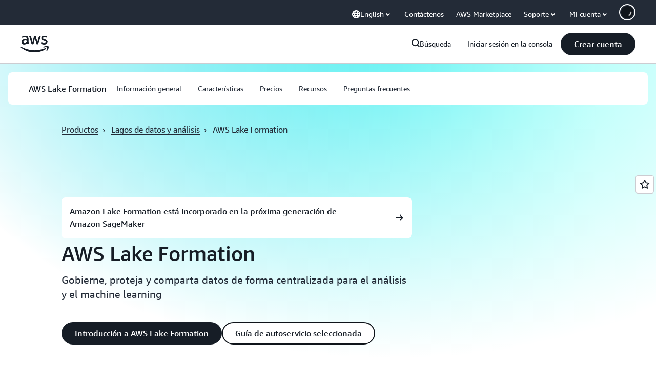

--- FILE ---
content_type: text/css
request_url: https://t0.m.awsstatic.com/tmpl/awsm-rt/esm/templates/rt-text-media-grid-collection/1.0.0/rt-text-media-grid-collection.875858257a.css
body_size: 10426
content:
@charset "UTF-8";[data-eb-31bca616] .rgtg_7ca45506{grid-column-start:auto}[data-eb-31bca616] .rgtg_7ca45506.rgtg_11350cba{display:none}[data-eb-31bca616] .rgtg_7ca45506.rgtg_710fa332{display:flex;width:100%;grid-column-end:span 1}[data-eb-31bca616] .rgtg_7ca45506.rgtg_948c40f1{display:flex;width:100%;grid-column-end:span 2}[data-eb-31bca616] .rgtg_7ca45506.rgtg_4381b023{display:flex;width:100%;grid-column-end:span 3}[data-eb-31bca616] .rgtg_7ca45506.rgtg_3ae83509{display:flex;width:100%;grid-column-end:span 4}[data-eb-31bca616] .rgtg_7ca45506.rgtg_1c7f9dfb{display:flex;width:100%;grid-column-end:span 5}[data-eb-31bca616] .rgtg_7ca45506.rgtg_656e1ab9{display:flex;width:100%;grid-column-end:span 6}[data-eb-31bca616] .rgtg_7ca45506.rgtg_d039c8b7{display:flex;width:100%;grid-column-end:span 7}[data-eb-31bca616] .rgtg_7ca45506.rgtg_6e733507{display:flex;width:100%;grid-column-end:span 8}[data-eb-31bca616] .rgtg_7ca45506.rgtg_cab03403{display:flex;width:100%;grid-column-end:span 9}[data-eb-31bca616] .rgtg_7ca45506.rgtg_aeddd549{display:flex;width:100%;grid-column-end:span 10}[data-eb-31bca616] .rgtg_7ca45506.rgtg_b99601ba{display:flex;width:100%;grid-column-end:span 11}[data-eb-31bca616] .rgtg_7ca45506.rgtg_f6ca794c{display:flex;width:100%;grid-column-end:span 12}[data-eb-31bca616] .rgtg_7ca45506.rgtg_d3e55935{display:flex;width:100%;grid-column-end:span 13}[data-eb-31bca616] .rgtg_7ca45506.rgtg_d65fc9f2{display:flex;width:100%;grid-column-end:span 14}@media (max-width: 479px){[data-eb-31bca616] .rgtg_24ce2692{display:none}[data-eb-31bca616] .rgtg_8437e71a{grid-column-end:span 1}[data-eb-31bca616] .rgtg_bf84f81d{order:1!important}[data-eb-31bca616] .rgtg_d944d056{grid-column-start:1}[data-eb-31bca616] .rgtg_ac257e33{grid-column-end:span 2}[data-eb-31bca616] .rgtg_396e46c1{order:2!important}[data-eb-31bca616] .rgtg_5729a69c{grid-column-start:2}[data-eb-31bca616] .rgtg_82aaa13d{grid-column-end:span 3}[data-eb-31bca616] .rgtg_5b145c86{order:3!important}[data-eb-31bca616] .rgtg_56455fb7{grid-column-start:3}[data-eb-31bca616] .rgtg_0d739a41{grid-column-end:span 4}[data-eb-31bca616] .rgtg_8991b21d{order:4!important}[data-eb-31bca616] .rgtg_6cac61fe{grid-column-start:4}[data-eb-31bca616] .rgtg_6e213e06{grid-column-end:span 5}[data-eb-31bca616] .rgtg_2749c256{order:5!important}[data-eb-31bca616] .rgtg_699fc82f{grid-column-start:5}[data-eb-31bca616] .rgtg_7a361b9a{grid-column-end:span 6}[data-eb-31bca616] .rgtg_153c94b4{order:6!important}[data-eb-31bca616] .rgtg_01e947b2{grid-column-start:6}[data-eb-31bca616] .rgtg_88ac1c54{grid-column-end:span 7}[data-eb-31bca616] .rgtg_004fbf93{order:7!important}[data-eb-31bca616] .rgtg_eadadad9{grid-column-start:7}[data-eb-31bca616] .rgtg_51811dec{grid-column-end:span 8}[data-eb-31bca616] .rgtg_7f10f58a{order:8!important}[data-eb-31bca616] .rgtg_7d2ffaba{grid-column-start:8}[data-eb-31bca616] .rgtg_f4b7da83{grid-column-end:span 9}[data-eb-31bca616] .rgtg_d91bb37b{order:9!important}[data-eb-31bca616] .rgtg_545082c9{grid-column-start:9}[data-eb-31bca616] .rgtg_b54f7754{grid-column-end:span 10}[data-eb-31bca616] .rgtg_efdffb84{order:10!important}[data-eb-31bca616] .rgtg_945ffb67{grid-column-start:10}[data-eb-31bca616] .rgtg_b3628528{grid-column-end:span 11}[data-eb-31bca616] .rgtg_404c11f9{order:11!important}[data-eb-31bca616] .rgtg_fad5b7f7{grid-column-start:11}[data-eb-31bca616] .rgtg_2f390d15{grid-column-end:span 12}[data-eb-31bca616] .rgtg_b69f921a{order:12!important}[data-eb-31bca616] .rgtg_a0ee2b31{grid-column-start:12}[data-eb-31bca616] .rgtg_602a65b9{grid-column-end:span 13}[data-eb-31bca616] .rgtg_dbb02d26{order:13!important}[data-eb-31bca616] .rgtg_264c0438{grid-column-start:13}[data-eb-31bca616] .rgtg_c5641af1{grid-column-end:span 14}[data-eb-31bca616] .rgtg_74c53aa8{order:14!important}[data-eb-31bca616] .rgtg_9ae4850f{grid-column-start:14}}@media (min-width: 480px) and (max-width: 767px){[data-eb-31bca616] .rgtg_7f4014b0{display:none}[data-eb-31bca616] .rgtg_3108c890{grid-column-end:span 1}[data-eb-31bca616] .rgtg_4ddebd49{order:1!important}[data-eb-31bca616] .rgtg_2e45d50a{grid-column-start:1}[data-eb-31bca616] .rgtg_a54b1c66{grid-column-end:span 2}[data-eb-31bca616] .rgtg_888b1771{order:2!important}[data-eb-31bca616] .rgtg_cbc038c2{grid-column-start:2}[data-eb-31bca616] .rgtg_dac8d410{grid-column-end:span 3}[data-eb-31bca616] .rgtg_3951e8e6{order:3!important}[data-eb-31bca616] .rgtg_8bc63178{grid-column-start:3}[data-eb-31bca616] .rgtg_37e5a385{grid-column-end:span 4}[data-eb-31bca616] .rgtg_41738568{order:4!important}[data-eb-31bca616] .rgtg_5d66b8de{grid-column-start:4}[data-eb-31bca616] .rgtg_fba3685e{grid-column-end:span 5}[data-eb-31bca616] .rgtg_98aba763{order:5!important}[data-eb-31bca616] .rgtg_ccdd5c3b{grid-column-start:5}[data-eb-31bca616] .rgtg_c79807e3{grid-column-end:span 6}[data-eb-31bca616] .rgtg_bcbb5ef1{order:6!important}[data-eb-31bca616] .rgtg_7eccd59c{grid-column-start:6}[data-eb-31bca616] .rgtg_0a7d74e6{grid-column-end:span 7}[data-eb-31bca616] .rgtg_9c39f634{order:7!important}[data-eb-31bca616] .rgtg_8b642ce5{grid-column-start:7}[data-eb-31bca616] .rgtg_adda8de0{grid-column-end:span 8}[data-eb-31bca616] .rgtg_bafad1bb{order:8!important}[data-eb-31bca616] .rgtg_92e90543{grid-column-start:8}[data-eb-31bca616] .rgtg_f3c24635{grid-column-end:span 9}[data-eb-31bca616] .rgtg_1cd3d0ca{order:9!important}[data-eb-31bca616] .rgtg_5f1352bf{grid-column-start:9}[data-eb-31bca616] .rgtg_b17ba09f{grid-column-end:span 10}[data-eb-31bca616] .rgtg_0e3e2d08{order:10!important}[data-eb-31bca616] .rgtg_77139fbe{grid-column-start:10}[data-eb-31bca616] .rgtg_da2ef39d{grid-column-end:span 11}[data-eb-31bca616] .rgtg_6a8db4a0{order:11!important}[data-eb-31bca616] .rgtg_7469c1fc{grid-column-start:11}[data-eb-31bca616] .rgtg_2aef2225{grid-column-end:span 12}[data-eb-31bca616] .rgtg_9fe8cfcc{order:12!important}[data-eb-31bca616] .rgtg_ac3fed03{grid-column-start:12}[data-eb-31bca616] .rgtg_b1acdddd{grid-column-end:span 13}[data-eb-31bca616] .rgtg_ec14c9bb{order:13!important}[data-eb-31bca616] .rgtg_6cb59637{grid-column-start:13}[data-eb-31bca616] .rgtg_a5aa7342{grid-column-end:span 14}[data-eb-31bca616] .rgtg_1f643c41{order:14!important}[data-eb-31bca616] .rgtg_cf918396{grid-column-start:14}}@media (min-width: 768px) and (max-width: 1023px){[data-eb-31bca616] .rgtg_cd05dc88{display:none}[data-eb-31bca616] .rgtg_4e76427a{grid-column-end:span 1}[data-eb-31bca616] .rgtg_8e934938{order:1!important}[data-eb-31bca616] .rgtg_8949177f{grid-column-start:1}[data-eb-31bca616] .rgtg_9c901125{grid-column-end:span 2}[data-eb-31bca616] .rgtg_76b3dbe9{order:2!important}[data-eb-31bca616] .rgtg_e086e056{grid-column-start:2}[data-eb-31bca616] .rgtg_1e6bcbd0{grid-column-end:span 3}[data-eb-31bca616] .rgtg_119e05e2{order:3!important}[data-eb-31bca616] .rgtg_82a1dd9f{grid-column-start:3}[data-eb-31bca616] .rgtg_b815655e{grid-column-end:span 4}[data-eb-31bca616] .rgtg_778c3959{order:4!important}[data-eb-31bca616] .rgtg_0ba71306{grid-column-start:4}[data-eb-31bca616] .rgtg_3a5c8655{grid-column-end:span 5}[data-eb-31bca616] .rgtg_66e9a74f{order:5!important}[data-eb-31bca616] .rgtg_776a07c0{grid-column-start:5}[data-eb-31bca616] .rgtg_387166a7{grid-column-end:span 6}[data-eb-31bca616] .rgtg_4954ff84{order:6!important}[data-eb-31bca616] .rgtg_c41093a2{grid-column-start:6}[data-eb-31bca616] .rgtg_07fcce24{grid-column-end:span 7}[data-eb-31bca616] .rgtg_c0da85ec{order:7!important}[data-eb-31bca616] .rgtg_346898d2{grid-column-start:7}[data-eb-31bca616] .rgtg_67470d0b{grid-column-end:span 8}[data-eb-31bca616] .rgtg_78177cda{order:8!important}[data-eb-31bca616] .rgtg_486dad53{grid-column-start:8}[data-eb-31bca616] .rgtg_34b4c815{grid-column-end:span 9}[data-eb-31bca616] .rgtg_72220013{order:9!important}[data-eb-31bca616] .rgtg_679b2988{grid-column-start:9}[data-eb-31bca616] .rgtg_d8b1bd61{grid-column-end:span 10}[data-eb-31bca616] .rgtg_5166c39f{order:10!important}[data-eb-31bca616] .rgtg_fda7fd84{grid-column-start:10}[data-eb-31bca616] .rgtg_7683b75c{grid-column-end:span 11}[data-eb-31bca616] .rgtg_544efbb1{order:11!important}[data-eb-31bca616] .rgtg_7b6a3e6b{grid-column-start:11}[data-eb-31bca616] .rgtg_90b792b3{grid-column-end:span 12}[data-eb-31bca616] .rgtg_fe4cf355{order:12!important}[data-eb-31bca616] .rgtg_e7d09cea{grid-column-start:12}[data-eb-31bca616] .rgtg_220228ab{grid-column-end:span 13}[data-eb-31bca616] .rgtg_ee19f53c{order:13!important}[data-eb-31bca616] .rgtg_95756889{grid-column-start:13}[data-eb-31bca616] .rgtg_f5fbd19e{grid-column-end:span 14}[data-eb-31bca616] .rgtg_985dae9b{order:14!important}[data-eb-31bca616] .rgtg_e018deae{grid-column-start:14}}@media (min-width: 1024px) and (max-width: 1279px){[data-eb-31bca616] .rgtg_6a005420{display:none}[data-eb-31bca616] .rgtg_daa51367{grid-column-end:span 1}[data-eb-31bca616] .rgtg_f445319e{order:1!important}[data-eb-31bca616] .rgtg_11f8ea1f{grid-column-start:1}[data-eb-31bca616] .rgtg_8a1b076d{grid-column-end:span 2}[data-eb-31bca616] .rgtg_856308ca{order:2!important}[data-eb-31bca616] .rgtg_1891867e{grid-column-start:2}[data-eb-31bca616] .rgtg_7f7eafcb{grid-column-end:span 3}[data-eb-31bca616] .rgtg_6e1cdac5{order:3!important}[data-eb-31bca616] .rgtg_b54bb6ea{grid-column-start:3}[data-eb-31bca616] .rgtg_6e4a3878{grid-column-end:span 4}[data-eb-31bca616] .rgtg_064ffdae{order:4!important}[data-eb-31bca616] .rgtg_e467a6e5{grid-column-start:4}[data-eb-31bca616] .rgtg_284304a7{grid-column-end:span 5}[data-eb-31bca616] .rgtg_cf6134fa{order:5!important}[data-eb-31bca616] .rgtg_4210bb19{grid-column-start:5}[data-eb-31bca616] .rgtg_1cdd9d8d{grid-column-end:span 6}[data-eb-31bca616] .rgtg_9faf814c{order:6!important}[data-eb-31bca616] .rgtg_108329ee{grid-column-start:6}[data-eb-31bca616] .rgtg_01373672{grid-column-end:span 7}[data-eb-31bca616] .rgtg_ff55a059{order:7!important}[data-eb-31bca616] .rgtg_faa64121{grid-column-start:7}[data-eb-31bca616] .rgtg_f962cbf7{grid-column-end:span 8}[data-eb-31bca616] .rgtg_b32651c7{order:8!important}[data-eb-31bca616] .rgtg_aaac03ab{grid-column-start:8}[data-eb-31bca616] .rgtg_4e9226ed{grid-column-end:span 9}[data-eb-31bca616] .rgtg_37c54216{order:9!important}[data-eb-31bca616] .rgtg_0a7d8a93{grid-column-start:9}[data-eb-31bca616] .rgtg_135acb10{grid-column-end:span 10}[data-eb-31bca616] .rgtg_c6526e2b{order:10!important}[data-eb-31bca616] .rgtg_f49d64ea{grid-column-start:10}[data-eb-31bca616] .rgtg_58492a3b{grid-column-end:span 11}[data-eb-31bca616] .rgtg_01493f0b{order:11!important}[data-eb-31bca616] .rgtg_75224ca2{grid-column-start:11}[data-eb-31bca616] .rgtg_7b802c53{grid-column-end:span 12}[data-eb-31bca616] .rgtg_b171edd8{order:12!important}[data-eb-31bca616] .rgtg_62d55469{grid-column-start:12}[data-eb-31bca616] .rgtg_3e874bd1{grid-column-end:span 13}[data-eb-31bca616] .rgtg_e46b24d1{order:13!important}[data-eb-31bca616] .rgtg_80f7ec1e{grid-column-start:13}[data-eb-31bca616] .rgtg_f9da269e{grid-column-end:span 14}[data-eb-31bca616] .rgtg_4022fe62{order:14!important}[data-eb-31bca616] .rgtg_903562a4{grid-column-start:14}}@media (min-width: 1280px) and (max-width: 1599px){[data-eb-31bca616] .rgtg_e33d2de5{display:none}[data-eb-31bca616] .rgtg_e5481323{grid-column-end:span 1}[data-eb-31bca616] .rgtg_fa602ce3{order:1!important}[data-eb-31bca616] .rgtg_5715f1cc{grid-column-start:1}[data-eb-31bca616] .rgtg_bd6c4131{grid-column-end:span 2}[data-eb-31bca616] .rgtg_b367677b{order:2!important}[data-eb-31bca616] .rgtg_70c34b0b{grid-column-start:2}[data-eb-31bca616] .rgtg_afa17dc5{grid-column-end:span 3}[data-eb-31bca616] .rgtg_6535eab7{order:3!important}[data-eb-31bca616] .rgtg_e8d1c5bc{grid-column-start:3}[data-eb-31bca616] .rgtg_8f183e6d{grid-column-end:span 4}[data-eb-31bca616] .rgtg_7b083cf1{order:4!important}[data-eb-31bca616] .rgtg_f59060fd{grid-column-start:4}[data-eb-31bca616] .rgtg_96bcfc07{grid-column-end:span 5}[data-eb-31bca616] .rgtg_da4dd257{order:5!important}[data-eb-31bca616] .rgtg_e672839d{grid-column-start:5}[data-eb-31bca616] .rgtg_a80e4900{grid-column-end:span 6}[data-eb-31bca616] .rgtg_38628879{order:6!important}[data-eb-31bca616] .rgtg_49c03b74{grid-column-start:6}[data-eb-31bca616] .rgtg_68d43266{grid-column-end:span 7}[data-eb-31bca616] .rgtg_758e3d49{order:7!important}[data-eb-31bca616] .rgtg_2ee1f551{grid-column-start:7}[data-eb-31bca616] .rgtg_f72cb091{grid-column-end:span 8}[data-eb-31bca616] .rgtg_b0371ea7{order:8!important}[data-eb-31bca616] .rgtg_ffad8953{grid-column-start:8}[data-eb-31bca616] .rgtg_f6cf9812{grid-column-end:span 9}[data-eb-31bca616] .rgtg_18f23821{order:9!important}[data-eb-31bca616] .rgtg_67f5b14a{grid-column-start:9}[data-eb-31bca616] .rgtg_ac73e05c{grid-column-end:span 10}[data-eb-31bca616] .rgtg_79daaed9{order:10!important}[data-eb-31bca616] .rgtg_858530d8{grid-column-start:10}[data-eb-31bca616] .rgtg_1db6cf54{grid-column-end:span 11}[data-eb-31bca616] .rgtg_93bc4c84{order:11!important}[data-eb-31bca616] .rgtg_607b086f{grid-column-start:11}[data-eb-31bca616] .rgtg_900fec60{grid-column-end:span 12}[data-eb-31bca616] .rgtg_783fd0a7{order:12!important}[data-eb-31bca616] .rgtg_1b790ce2{grid-column-start:12}[data-eb-31bca616] .rgtg_4800e21a{grid-column-end:span 13}[data-eb-31bca616] .rgtg_3c2f875f{order:13!important}[data-eb-31bca616] .rgtg_2d522ddd{grid-column-start:13}[data-eb-31bca616] .rgtg_10ea20ba{grid-column-end:span 14}[data-eb-31bca616] .rgtg_583aa736{order:14!important}[data-eb-31bca616] .rgtg_99a2a37a{grid-column-start:14}}@media (min-width: 1600px){[data-eb-31bca616] .rgtg_ee858a24{display:none}[data-eb-31bca616] .rgtg_bbecd22f{grid-column-end:span 1}[data-eb-31bca616] .rgtg_340f0d82{order:1!important}[data-eb-31bca616] .rgtg_689ba25d{grid-column-start:1}[data-eb-31bca616] .rgtg_31a82faf{grid-column-end:span 2}[data-eb-31bca616] .rgtg_6059fa5d{order:2!important}[data-eb-31bca616] .rgtg_998711f9{grid-column-start:2}[data-eb-31bca616] .rgtg_9618eab1{grid-column-end:span 3}[data-eb-31bca616] .rgtg_a5bc9222{order:3!important}[data-eb-31bca616] .rgtg_4be25f55{grid-column-start:3}[data-eb-31bca616] .rgtg_f2d77a47{grid-column-end:span 4}[data-eb-31bca616] .rgtg_7706898c{order:4!important}[data-eb-31bca616] .rgtg_2282cf9e{grid-column-start:4}[data-eb-31bca616] .rgtg_f9cd03b5{grid-column-end:span 5}[data-eb-31bca616] .rgtg_aee32259{order:5!important}[data-eb-31bca616] .rgtg_10408b56{grid-column-start:5}[data-eb-31bca616] .rgtg_f36c46cb{grid-column-end:span 6}[data-eb-31bca616] .rgtg_f6c67d8e{order:6!important}[data-eb-31bca616] .rgtg_5012951e{grid-column-start:6}[data-eb-31bca616] .rgtg_f30d52bf{grid-column-end:span 7}[data-eb-31bca616] .rgtg_e5c4fea3{order:7!important}[data-eb-31bca616] .rgtg_3a15ecad{grid-column-start:7}[data-eb-31bca616] .rgtg_62f5ad9c{grid-column-end:span 8}[data-eb-31bca616] .rgtg_e2cb03d5{order:8!important}[data-eb-31bca616] .rgtg_26c7d733{grid-column-start:8}[data-eb-31bca616] .rgtg_86571464{grid-column-end:span 9}[data-eb-31bca616] .rgtg_1c636f12{order:9!important}[data-eb-31bca616] .rgtg_0ad14bf9{grid-column-start:9}[data-eb-31bca616] .rgtg_0430361f{grid-column-end:span 10}[data-eb-31bca616] .rgtg_14c44573{order:10!important}[data-eb-31bca616] .rgtg_249c2eb0{grid-column-start:10}[data-eb-31bca616] .rgtg_dcd88134{grid-column-end:span 11}[data-eb-31bca616] .rgtg_f3b71005{order:11!important}[data-eb-31bca616] .rgtg_60be6a53{grid-column-start:11}[data-eb-31bca616] .rgtg_47b99bc1{grid-column-end:span 12}[data-eb-31bca616] .rgtg_490a1b69{order:12!important}[data-eb-31bca616] .rgtg_2188ab42{grid-column-start:12}[data-eb-31bca616] .rgtg_50e9c89b{grid-column-end:span 13}[data-eb-31bca616] .rgtg_041629db{order:13!important}[data-eb-31bca616] .rgtg_a2347693{grid-column-start:13}[data-eb-31bca616] .rgtg_4d85263b{grid-column-end:span 14}[data-eb-31bca616] .rgtg_a76bd10d{order:14!important}[data-eb-31bca616] .rgtg_d22d1dd5{grid-column-start:14}}[data-eb-31bca616] .rgtg_85859631{margin-left:auto;margin-right:auto;display:grid;width:100%;grid-template-columns:repeat(12,1fr);gap:var(--rg-grid-gap, var(--rg-margin-3, 20px));padding-top:var(--rg-padding-2);padding-right:var(--rg-padding-1);padding-bottom:var(--rg-padding-2);padding-left:var(--rg-padding-1);max-width:479px}@media (min-width: 480px) and (max-width: 767px){[data-eb-31bca616] .rgtg_85859631{max-width:767px}}@media (min-width: 768px) and (max-width: 1023px){[data-eb-31bca616] .rgtg_85859631{max-width:1023px}}@media (min-width: 1024px) and (max-width: 1279px){[data-eb-31bca616] .rgtg_85859631{max-width:1279px}}@media (min-width: 1280px) and (max-width: 1599px){[data-eb-31bca616] .rgtg_85859631{max-width:calc(1200px + 2 * var(--rg-padding-1))}}@media (min-width: 1600px){[data-eb-31bca616] .rgtg_85859631{max-width:calc(1200px + 2 * var(--rg-padding-1))}}[data-eb-31bca616] .rgtg_85859631.rgtg_f46ba445{padding:24px}@media (min-width: 480px) and (max-width: 767px){[data-eb-31bca616] .rgtg_85859631.rgtg_f46ba445{padding:32px}}@media (min-width: 768px) and (max-width: 1023px){[data-eb-31bca616] .rgtg_85859631.rgtg_f46ba445{padding:40px}}@media (min-width: 1024px) and (max-width: 1279px){[data-eb-31bca616] .rgtg_85859631.rgtg_f46ba445{padding:80px}}@media (min-width: 1280px) and (max-width: 1599px){[data-eb-31bca616] .rgtg_85859631.rgtg_f46ba445{padding:120px}}@media (min-width: 1600px){[data-eb-31bca616] .rgtg_85859631.rgtg_f46ba445{padding:120px}}[data-eb-31bca616] .rgtg_85859631.rgtg_ad36873b{padding-left:0;padding-right:0}[data-eb-31bca616] .rgtg_85859631.rgtg_3fcbf9c7{padding-top:0;padding-bottom:0}[data-eb-31bca616] .rgtg_85859631.rgtg_bf97105f{padding:0!important}[data-eb-31bca616] .rgtg_85859631.rgtg_f51223df{max-width:initial}[data-eb-31bca616] .rgtg_85859631>div{--rg-grid-gap: initial}[data-eb-31bca616] .rgtg_92ef7532{display:flex;flex-direction:column;gap:var(--rg-gridstack-gap, 0)}[data-eb-31bca616] .rgtg_92ef7532>div{--rg-gridstack-gap: initial}[data-eb-31bca616] .rgtg_92ef7532>div:not(:first-child){padding-top:0}[data-eb-31bca616] .rgtg_92ef7532>div:not(:last-child){padding-bottom:0}[data-eb-31bca616] .rgtg_70747978{scroll-margin-top:72px}@media (min-width: 768px){[data-eb-31bca616] .rgtg_70747978{scroll-margin-top:124px}}[data-eb-31bca616] .rgtg_70747978.rgtg_ddb4146d{scroll-margin-top:164px}@media (min-width: 768px){[data-eb-31bca616] .rgtg_70747978.rgtg_ddb4146d{scroll-margin-top:220px}}[data-eb-31bca616] .rgtg_8711ccd9{-webkit-font-smoothing:antialiased;-moz-osx-font-smoothing:grayscale;background:#0000;border:none;margin:0}[data-eb-31bca616] .rgtg_8711ccd9.rgtg_5e58a6df{text-align:center}[data-eb-31bca616] .rgtg_8711ccd9.rgtg_b7ada98b{display:block}[data-eb-31bca616] .rgtg_8711ccd9.rgtg_beb26dc7{font-family:Amazon Ember Mono,Consolas,Andale Mono WT,Andale Mono,Lucida Console,Lucida Sans Typewriter,DejaVu Sans Mono,Bitstream Vera Sans Mono,Liberation Mono,Nimbus Mono L,Monaco,Courier New,Courier,monospace}[data-eb-31bca616] .rgtg_8711ccd9 a{display:inline;position:relative;cursor:pointer;text-decoration:none!important;color:var(--rg-color-link-default, #006CE0);background:linear-gradient(to right,currentcolor,currentcolor);background-size:100% .1em;background-position:0 100%;background-repeat:no-repeat}[data-eb-31bca616] .rgtg_8711ccd9 a:focus-visible{color:var(--rg-color-link-focus, #006CE0)}[data-eb-31bca616] .rgtg_8711ccd9 a:hover{color:var(--rg-color-link-hover, #003B8F);animation:rgtg_d72bdead .3s cubic-bezier(0,0,.2,1)}[data-eb-31bca616] .rgtg_8711ccd9 a:visited{color:var(--rg-color-link-visited, #6842FF)}@keyframes rgtg_d72bdead{0%{background-size:0 .1em}to{background-size:100% .1em}}[data-eb-31bca616] .rgtg_8711ccd9 b,[data-eb-31bca616] b.rgtg_8711ccd9,[data-eb-31bca616] .rgtg_8711ccd9 strong,[data-eb-31bca616] strong.rgtg_8711ccd9{font-weight:700}[data-eb-31bca616] i.rgtg_8711ccd9,[data-eb-31bca616] .rgtg_8711ccd9 i,[data-eb-31bca616] em.rgtg_8711ccd9,[data-eb-31bca616] .rgtg_8711ccd9 em{font-style:italic}[data-eb-31bca616] u.rgtg_8711ccd9,[data-eb-31bca616] .rgtg_8711ccd9 u{text-decoration:underline}[data-eb-31bca616] code.rgtg_8711ccd9,[data-eb-31bca616] .rgtg_8711ccd9 code{font-family:Amazon Ember Mono,Consolas,Andale Mono WT,Andale Mono,Lucida Console,Lucida Sans Typewriter,DejaVu Sans Mono,Bitstream Vera Sans Mono,Liberation Mono,Nimbus Mono L,Monaco,Courier New,Courier,monospace;border-radius:4px;border:1px solid var(--rg-color-border-lowcontrast, #CCCCD1);color:var(--rg-color-text-secondary, #232B37);padding-top:var(--rg-padding-8);padding-right:var(--rg-padding-8);padding-bottom:var(--rg-padding-8);padding-left:var(--rg-padding-8)}[data-eb-31bca616] .rgtg_12e1c6fa{display:inline!important;vertical-align:middle}[data-eb-31bca616] .rgtg_8711ccd9 img{display:block;width:100%;height:auto;object-fit:contain;border-radius:8px;margin-top:var(--rg-margin-4);margin-bottom:var(--rg-margin-4)}[data-eb-31bca616] .rgtg_8711ccd9 table{table-layout:fixed;border-spacing:0;width:100%}[data-eb-31bca616] .rgtg_8711ccd9 table td{font-size:14px;word-wrap:break-word;border-right:1px solid var(--rg-color-border-lowcontrast, #CCCCD1);border-bottom:1px solid var(--rg-color-border-lowcontrast, #CCCCD1);padding-top:var(--rg-padding-6);padding-right:var(--rg-padding-6);padding-bottom:var(--rg-padding-6);padding-left:var(--rg-padding-6)}[data-eb-31bca616] .rgtg_8711ccd9 table td:first-of-type{border-left:1px solid var(--rg-color-border-lowcontrast, #CCCCD1)}[data-eb-31bca616] .rgtg_8711ccd9 table thead tr:first-of-type>*:first-of-type,[data-eb-31bca616] .rgtg_8711ccd9 table:not(:has(thead)) tr:first-of-type>*:first-of-type{border-top-left-radius:16px}[data-eb-31bca616] .rgtg_8711ccd9 table thead tr:first-of-type>*:last-of-type,[data-eb-31bca616] .rgtg_8711ccd9 table:not(:has(thead)) tr:first-of-type>*:last-of-type{border-top-right-radius:16px}[data-eb-31bca616] .rgtg_8711ccd9 table tr:last-of-type td:first-of-type{border-bottom-left-radius:16px}[data-eb-31bca616] .rgtg_8711ccd9 table tr:last-of-type td:last-of-type{border-bottom-right-radius:16px}[data-eb-31bca616] .rgtg_8711ccd9 table:not(:has(thead),:has(th)) tr:first-of-type td{border-top:1px solid var(--rg-color-border-lowcontrast, #CCCCD1);border-right:1px solid var(--rg-color-border-lowcontrast, #CCCCD1);border-bottom:1px solid var(--rg-color-border-lowcontrast, #CCCCD1)}[data-eb-31bca616] .rgtg_8711ccd9 table th{color:var(--rg-color-text-primary-inverted, #FFFFFF);min-width:280px;max-width:400px;padding:0;text-align:start;word-wrap:break-word;vertical-align:top;background-color:var(--rg-color-background-object-inverted, #232B37);border-left:1px solid var(--rg-color-border-lowcontrast, #CCCCD1);border-right:1px solid var(--rg-color-border-lowcontrast, #CCCCD1);border-bottom:1px solid var(--rg-color-border-lowcontrast, #CCCCD1);padding-top:var(--rg-padding-6);padding-right:var(--rg-padding-6);padding-bottom:var(--rg-padding-6);padding-left:var(--rg-padding-6);row-gap:var(--rg-margin-5);column-gap:var(--rg-margin-5);max-width:100%;min-width:150px}@media (min-width: 480px) and (max-width: 767px){[data-eb-31bca616] .rgtg_8711ccd9 table th{max-width:100%;min-width:150px}}@media (min-width: 768px) and (max-width: 1023px){[data-eb-31bca616] .rgtg_8711ccd9 table th{max-width:240px;min-width:180px}}@media (min-width: 1024px) and (max-width: 1279px){[data-eb-31bca616] .rgtg_8711ccd9 table th{max-width:350px;min-width:240px}}@media (min-width: 1280px) and (max-width: 1599px){[data-eb-31bca616] .rgtg_8711ccd9 table th{max-width:400px;min-width:280px}}@media (min-width: 1600px){[data-eb-31bca616] .rgtg_8711ccd9 table th{max-width:400px;min-width:280px}}[data-eb-31bca616] .rgtg_8711ccd9 table th:first-of-type{border-top-left-radius:16px;border-top:0 solid var(--rg-color-border-lowcontrast, #CCCCD1);border-left:0 solid var(--rg-color-border-lowcontrast, #CCCCD1);border-right:0 solid var(--rg-color-border-lowcontrast, #CCCCD1)}[data-eb-31bca616] .rgtg_8711ccd9 table th:nth-of-type(n+3){border-left:0 solid var(--rg-color-border-lowcontrast, #CCCCD1)}[data-eb-31bca616] .rgtg_8711ccd9 table th:last-of-type{border-top-right-radius:16px;border-top:0 solid var(--rg-color-border-lowcontrast, #CCCCD1);border-right:0 solid var(--rg-color-border-lowcontrast, #CCCCD1)}[data-eb-31bca616] .rgtg_a1b66739{display:inline-flex;flex-direction:column;align-items:center;justify-content:center;color:var(--rg-color-text-primary, #161D26);--icon-color: currentcolor}[data-eb-31bca616] .rgtg_a1b66739.rgtg_bc1a8743{height:16px;width:16px}[data-eb-31bca616] .rgtg_a1b66739.rgtg_c0cbb35d{height:20px;width:20px}[data-eb-31bca616] .rgtg_a1b66739.rgtg_bd40fe12{height:32px;width:32px}[data-eb-31bca616] .rgtg_a1b66739.rgtg_27320e58{height:48px;width:48px}[data-eb-31bca616] .rgtg_a1b66739 svg{fill:none;stroke:none}[data-eb-31bca616] .rgtg_a1b66739 path[data-fill]:not([fill]){fill:var(--icon-color)}[data-eb-31bca616] .rgtg_a1b66739 path[data-stroke]{stroke-width:2}[data-eb-31bca616] .rgtg_a1b66739 path[data-stroke]:not([stroke]){stroke:var(--icon-color)}[data-eb-31bca616] .rgtg_3ed66ff4{display:inline-flex;flex-direction:column;align-items:center;justify-content:center;color:var(--rg-color-text-primary, #161D26)}[data-eb-31bca616] .rgtg_3ed66ff4.rgtg_9124b200{height:10px;width:10px}[data-eb-31bca616] .rgtg_3ed66ff4.rgtg_bc1a8743{height:16px;width:16px}[data-eb-31bca616] .rgtg_3ed66ff4.rgtg_c0cbb35d{height:20px;width:20px}[data-eb-31bca616] .rgtg_3ed66ff4.rgtg_bd40fe12{height:32px;width:32px}[data-eb-31bca616] .rgtg_3ed66ff4.rgtg_27320e58{height:48px;width:48px}[data-eb-31bca616] .rgtg_98b54368{color:var(--rg-color-text-body, #232B37)}[data-eb-31bca616] .rgtg_98b54368.rgtg_275611e5{font-size:calc(1rem * var(--font-size-multiplier, 1.6));line-height:1.5;font-weight:400;font-family:Amazon Ember Display,Amazon Ember,Helvetica Neue,Helvetica,Arial,sans-serif}@media (min-width: 481px) and (max-width: 768px){[data-eb-31bca616] .rgtg_98b54368.rgtg_275611e5{font-size:calc(1rem * var(--font-size-multiplier, 1.6));line-height:1.5;font-weight:400}}@media (max-width: 480px){[data-eb-31bca616] .rgtg_98b54368.rgtg_275611e5{font-size:calc(1rem * var(--font-size-multiplier, 1.6));line-height:1.5;font-weight:400}}[data-eb-31bca616] [data-rg-lang=ar] .rgtg_98b54368.rgtg_275611e5{font-family:AmazonEmberArabic,Helvetica,Arial,sans-serif}[data-eb-31bca616] [data-rg-lang=ja] .rgtg_98b54368.rgtg_275611e5{font-family:ShinGo,\30d2\30e9\30ae\30ce\89d2\30b4  Pro W3,Hiragino Kaku Gothic Pro,Osaka,\30e1\30a4\30ea\30aa,Meiryo,\ff2d\ff33  \ff30\30b4\30b7\30c3\30af,MS PGothic,sans-serif}[data-eb-31bca616] [data-rg-lang=ko] .rgtg_98b54368.rgtg_275611e5{font-family:NotoSansKR,Malgun Gothic,sans-serif}[data-eb-31bca616] [data-rg-lang=th] .rgtg_98b54368.rgtg_275611e5{font-family:NotoSansThai,Helvetica,Arial,sans-serif}[data-eb-31bca616] [data-rg-lang=zh] .rgtg_98b54368.rgtg_275611e5{font-family:NotoSansTC,Helvetica,Arial,Microsoft Yahei,\5fae\8f6f\96c5\9ed1,STXihei,\534e\6587\7ec6\9ed1,sans-serif}[data-eb-31bca616] .rgtg_98b54368.rgtg_007aef8b{font-size:calc(.875rem * var(--font-size-multiplier, 1.6));line-height:1.429;font-weight:400;font-family:Amazon Ember Display,Amazon Ember,Helvetica Neue,Helvetica,Arial,sans-serif}@media (min-width: 481px) and (max-width: 768px){[data-eb-31bca616] .rgtg_98b54368.rgtg_007aef8b{font-size:calc(.875rem * var(--font-size-multiplier, 1.6));line-height:1.429;font-weight:400}}@media (max-width: 480px){[data-eb-31bca616] .rgtg_98b54368.rgtg_007aef8b{font-size:calc(.875rem * var(--font-size-multiplier, 1.6));line-height:1.429;font-weight:400}}[data-eb-31bca616] [data-rg-lang=ar] .rgtg_98b54368.rgtg_007aef8b{font-family:AmazonEmberArabic,Helvetica,Arial,sans-serif}[data-eb-31bca616] [data-rg-lang=ja] .rgtg_98b54368.rgtg_007aef8b{font-family:ShinGo,\30d2\30e9\30ae\30ce\89d2\30b4  Pro W3,Hiragino Kaku Gothic Pro,Osaka,\30e1\30a4\30ea\30aa,Meiryo,\ff2d\ff33  \ff30\30b4\30b7\30c3\30af,MS PGothic,sans-serif}[data-eb-31bca616] [data-rg-lang=ko] .rgtg_98b54368.rgtg_007aef8b{font-family:NotoSansKR,Malgun Gothic,sans-serif}[data-eb-31bca616] [data-rg-lang=th] .rgtg_98b54368.rgtg_007aef8b{font-family:NotoSansThai,Helvetica,Arial,sans-serif}[data-eb-31bca616] [data-rg-lang=zh] .rgtg_98b54368.rgtg_007aef8b{font-family:NotoSansTC,Helvetica,Arial,Microsoft Yahei,\5fae\8f6f\96c5\9ed1,STXihei,\534e\6587\7ec6\9ed1,sans-serif}[data-eb-31bca616] .rgtg_98b54368.rgtg_ff19c5f9{font-size:calc(.75rem * var(--font-size-multiplier, 1.6));line-height:1.333;font-weight:400;font-family:Amazon Ember Display,Amazon Ember,Helvetica Neue,Helvetica,Arial,sans-serif}@media (min-width: 481px) and (max-width: 768px){[data-eb-31bca616] .rgtg_98b54368.rgtg_ff19c5f9{font-size:calc(.75rem * var(--font-size-multiplier, 1.6));line-height:1.333;font-weight:400}}@media (max-width: 480px){[data-eb-31bca616] .rgtg_98b54368.rgtg_ff19c5f9{font-size:calc(.75rem * var(--font-size-multiplier, 1.6));line-height:1.333;font-weight:400}}[data-eb-31bca616] [data-rg-lang=ar] .rgtg_98b54368.rgtg_ff19c5f9{font-family:AmazonEmberArabic,Helvetica,Arial,sans-serif}[data-eb-31bca616] [data-rg-lang=ja] .rgtg_98b54368.rgtg_ff19c5f9{font-family:ShinGo,\30d2\30e9\30ae\30ce\89d2\30b4  Pro W3,Hiragino Kaku Gothic Pro,Osaka,\30e1\30a4\30ea\30aa,Meiryo,\ff2d\ff33  \ff30\30b4\30b7\30c3\30af,MS PGothic,sans-serif}[data-eb-31bca616] [data-rg-lang=ko] .rgtg_98b54368.rgtg_ff19c5f9{font-family:NotoSansKR,Malgun Gothic,sans-serif}[data-eb-31bca616] [data-rg-lang=th] .rgtg_98b54368.rgtg_ff19c5f9{font-family:NotoSansThai,Helvetica,Arial,sans-serif}[data-eb-31bca616] [data-rg-lang=zh] .rgtg_98b54368.rgtg_ff19c5f9{font-family:NotoSansTC,Helvetica,Arial,Microsoft Yahei,\5fae\8f6f\96c5\9ed1,STXihei,\534e\6587\7ec6\9ed1,sans-serif}[data-eb-31bca616] .rgtg_98b54368 ul{list-style-type:disc;margin-top:2rem}[data-eb-31bca616] .rgtg_98b54368.rgtg_2a7f98ee{display:inline;position:relative;cursor:pointer;text-decoration:none!important;color:var(--rg-color-link-default, #006CE0);background:linear-gradient(to right,currentcolor,currentcolor);background-size:100% .1em;background-position:0 100%;background-repeat:no-repeat}[data-eb-31bca616] .rgtg_98b54368.rgtg_2a7f98ee:focus-visible{color:var(--rg-color-link-focus, #006CE0)}[data-eb-31bca616] .rgtg_98b54368.rgtg_2a7f98ee:hover{color:var(--rg-color-link-hover, #003B8F);animation:rgtg_9beb7cc5 .3s cubic-bezier(0,0,.2,1)}[data-eb-31bca616] .rgtg_98b54368.rgtg_2a7f98ee:visited{color:var(--rg-color-link-visited, #6842FF)}@keyframes rgtg_9beb7cc5{0%{background-size:0 .1em}to{background-size:100% .1em}}[data-eb-31bca616] .rgtg_c2b3b98e{padding-top:var(--rg-padding-8);padding-right:var(--rg-padding-8);padding-bottom:var(--rg-padding-8);padding-left:var(--rg-padding-8);border-radius:4px;border:1px solid var(--rg-color-border-lowcontrast, #CCCCD1);color:var(--rg-color-text-secondary, #232B37);font-family:Amazon Ember Mono,Consolas,Andale Mono WT,Andale Mono,Lucida Console,Lucida Sans Typewriter,DejaVu Sans Mono,Bitstream Vera Sans Mono,Liberation Mono,Nimbus Mono L,Monaco,Courier New,Courier,monospace}[data-eb-31bca616] .rgtg_d835af5c{color:var(--rg-color-text-title, #161D26)}[data-eb-31bca616] .rgtg_d835af5c.rgtg_3e9243e1{font-size:calc(4.5rem * var(--font-size-multiplier, 1.6));line-height:1.111;font-weight:500;font-family:Amazon Ember Display,Amazon Ember,Helvetica Neue,Helvetica,Arial,sans-serif}@media (min-width: 481px) and (max-width: 768px){[data-eb-31bca616] .rgtg_d835af5c.rgtg_3e9243e1{font-size:calc(3.75rem * var(--font-size-multiplier, 1.6));line-height:1.133;font-weight:500}}@media (max-width: 480px){[data-eb-31bca616] .rgtg_d835af5c.rgtg_3e9243e1{font-size:calc(3rem * var(--font-size-multiplier, 1.6));line-height:1.167;font-weight:500}}[data-eb-31bca616] [data-rg-lang=ar] .rgtg_d835af5c.rgtg_3e9243e1{font-family:AmazonEmberArabic,Helvetica,Arial,sans-serif}[data-eb-31bca616] [data-rg-lang=ja] .rgtg_d835af5c.rgtg_3e9243e1{font-family:ShinGo,\30d2\30e9\30ae\30ce\89d2\30b4  Pro W3,Hiragino Kaku Gothic Pro,Osaka,\30e1\30a4\30ea\30aa,Meiryo,\ff2d\ff33  \ff30\30b4\30b7\30c3\30af,MS PGothic,sans-serif}[data-eb-31bca616] [data-rg-lang=ko] .rgtg_d835af5c.rgtg_3e9243e1{font-family:NotoSansKR,Malgun Gothic,sans-serif}[data-eb-31bca616] [data-rg-lang=th] .rgtg_d835af5c.rgtg_3e9243e1{font-family:NotoSansThai,Helvetica,Arial,sans-serif}[data-eb-31bca616] [data-rg-lang=zh] .rgtg_d835af5c.rgtg_3e9243e1{font-family:NotoSansTC,Helvetica,Arial,Microsoft Yahei,\5fae\8f6f\96c5\9ed1,STXihei,\534e\6587\7ec6\9ed1,sans-serif}[data-eb-31bca616] .rgtg_d835af5c.rgtg_54816d41{font-size:calc(3.75rem * var(--font-size-multiplier, 1.6));line-height:1.133;font-weight:500;font-family:Amazon Ember Display,Amazon Ember,Helvetica Neue,Helvetica,Arial,sans-serif}@media (min-width: 481px) and (max-width: 768px){[data-eb-31bca616] .rgtg_d835af5c.rgtg_54816d41{font-size:calc(3rem * var(--font-size-multiplier, 1.6));line-height:1.167;font-weight:500}}@media (max-width: 480px){[data-eb-31bca616] .rgtg_d835af5c.rgtg_54816d41{font-size:calc(2.5rem * var(--font-size-multiplier, 1.6));line-height:1.2;font-weight:500}}[data-eb-31bca616] [data-rg-lang=ar] .rgtg_d835af5c.rgtg_54816d41{font-family:AmazonEmberArabic,Helvetica,Arial,sans-serif}[data-eb-31bca616] [data-rg-lang=ja] .rgtg_d835af5c.rgtg_54816d41{font-family:ShinGo,\30d2\30e9\30ae\30ce\89d2\30b4  Pro W3,Hiragino Kaku Gothic Pro,Osaka,\30e1\30a4\30ea\30aa,Meiryo,\ff2d\ff33  \ff30\30b4\30b7\30c3\30af,MS PGothic,sans-serif}[data-eb-31bca616] [data-rg-lang=ko] .rgtg_d835af5c.rgtg_54816d41{font-family:NotoSansKR,Malgun Gothic,sans-serif}[data-eb-31bca616] [data-rg-lang=th] .rgtg_d835af5c.rgtg_54816d41{font-family:NotoSansThai,Helvetica,Arial,sans-serif}[data-eb-31bca616] [data-rg-lang=zh] .rgtg_d835af5c.rgtg_54816d41{font-family:NotoSansTC,Helvetica,Arial,Microsoft Yahei,\5fae\8f6f\96c5\9ed1,STXihei,\534e\6587\7ec6\9ed1,sans-serif}[data-eb-31bca616] .rgtg_d835af5c.rgtg_852a8b78{font-size:calc(3rem * var(--font-size-multiplier, 1.6));line-height:1.167;font-weight:500;font-family:Amazon Ember Display,Amazon Ember,Helvetica Neue,Helvetica,Arial,sans-serif}@media (min-width: 481px) and (max-width: 768px){[data-eb-31bca616] .rgtg_d835af5c.rgtg_852a8b78{font-size:calc(2.5rem * var(--font-size-multiplier, 1.6));line-height:1.2;font-weight:500}}@media (max-width: 480px){[data-eb-31bca616] .rgtg_d835af5c.rgtg_852a8b78{font-size:calc(2rem * var(--font-size-multiplier, 1.6));line-height:1.25;font-weight:500}}[data-eb-31bca616] [data-rg-lang=ar] .rgtg_d835af5c.rgtg_852a8b78{font-family:AmazonEmberArabic,Helvetica,Arial,sans-serif}[data-eb-31bca616] [data-rg-lang=ja] .rgtg_d835af5c.rgtg_852a8b78{font-family:ShinGo,\30d2\30e9\30ae\30ce\89d2\30b4  Pro W3,Hiragino Kaku Gothic Pro,Osaka,\30e1\30a4\30ea\30aa,Meiryo,\ff2d\ff33  \ff30\30b4\30b7\30c3\30af,MS PGothic,sans-serif}[data-eb-31bca616] [data-rg-lang=ko] .rgtg_d835af5c.rgtg_852a8b78{font-family:NotoSansKR,Malgun Gothic,sans-serif}[data-eb-31bca616] [data-rg-lang=th] .rgtg_d835af5c.rgtg_852a8b78{font-family:NotoSansThai,Helvetica,Arial,sans-serif}[data-eb-31bca616] [data-rg-lang=zh] .rgtg_d835af5c.rgtg_852a8b78{font-family:NotoSansTC,Helvetica,Arial,Microsoft Yahei,\5fae\8f6f\96c5\9ed1,STXihei,\534e\6587\7ec6\9ed1,sans-serif}[data-eb-31bca616] .rgtg_286fbc8d{letter-spacing:1.6px;text-transform:uppercase;color:var(--rg-color-text-eyebrow, #161D26)}[data-eb-31bca616] .rgtg_286fbc8d.rgtg_cf5cdf86{font-size:calc(1rem * var(--font-size-multiplier, 1.6));line-height:1.5;font-weight:400;font-family:Amazon Ember Mono,Consolas,Andale Mono WT,Andale Mono,Lucida Console,Lucida Sans Typewriter,DejaVu Sans Mono,Bitstream Vera Sans Mono,Liberation Mono,Nimbus Mono L,Monaco,Courier New,Courier,monospace}@media (min-width: 481px) and (max-width: 768px){[data-eb-31bca616] .rgtg_286fbc8d.rgtg_cf5cdf86{font-size:calc(.875rem * var(--font-size-multiplier, 1.6));line-height:1.714;font-weight:400}}@media (max-width: 480px){[data-eb-31bca616] .rgtg_286fbc8d.rgtg_cf5cdf86{font-size:calc(.75rem * var(--font-size-multiplier, 1.6));line-height:2;font-weight:400}}[data-eb-31bca616] [data-rg-lang=ar] .rgtg_286fbc8d.rgtg_cf5cdf86{font-family:AmazonEmberArabic,Helvetica,Arial,sans-serif}[data-eb-31bca616] [data-rg-lang=ja] .rgtg_286fbc8d.rgtg_cf5cdf86{font-family:ShinGo,\30d2\30e9\30ae\30ce\89d2\30b4  Pro W3,Hiragino Kaku Gothic Pro,Osaka,\30e1\30a4\30ea\30aa,Meiryo,\ff2d\ff33  \ff30\30b4\30b7\30c3\30af,MS PGothic,sans-serif}[data-eb-31bca616] [data-rg-lang=ko] .rgtg_286fbc8d.rgtg_cf5cdf86{font-family:NotoSansKR,Malgun Gothic,sans-serif}[data-eb-31bca616] [data-rg-lang=th] .rgtg_286fbc8d.rgtg_cf5cdf86{font-family:NotoSansThai,Helvetica,Arial,sans-serif}[data-eb-31bca616] [data-rg-lang=zh] .rgtg_286fbc8d.rgtg_cf5cdf86{font-family:NotoSansTC,Helvetica,Arial,Microsoft Yahei,\5fae\8f6f\96c5\9ed1,STXihei,\534e\6587\7ec6\9ed1,sans-serif}[data-eb-31bca616] .rgtg_286fbc8d.rgtg_c6f92487{font-size:calc(.875rem * var(--font-size-multiplier, 1.6));line-height:1.714;font-weight:400;font-family:Amazon Ember Mono,Consolas,Andale Mono WT,Andale Mono,Lucida Console,Lucida Sans Typewriter,DejaVu Sans Mono,Bitstream Vera Sans Mono,Liberation Mono,Nimbus Mono L,Monaco,Courier New,Courier,monospace}@media (min-width: 481px) and (max-width: 768px){[data-eb-31bca616] .rgtg_286fbc8d.rgtg_c6f92487{font-size:calc(.75rem * var(--font-size-multiplier, 1.6));line-height:2;font-weight:400}}@media (max-width: 480px){[data-eb-31bca616] .rgtg_286fbc8d.rgtg_c6f92487{font-size:calc(.625rem * var(--font-size-multiplier, 1.6));line-height:2.4;font-weight:400}}[data-eb-31bca616] [data-rg-lang=ar] .rgtg_286fbc8d.rgtg_c6f92487{font-family:AmazonEmberArabic,Helvetica,Arial,sans-serif}[data-eb-31bca616] [data-rg-lang=ja] .rgtg_286fbc8d.rgtg_c6f92487{font-family:ShinGo,\30d2\30e9\30ae\30ce\89d2\30b4  Pro W3,Hiragino Kaku Gothic Pro,Osaka,\30e1\30a4\30ea\30aa,Meiryo,\ff2d\ff33  \ff30\30b4\30b7\30c3\30af,MS PGothic,sans-serif}[data-eb-31bca616] [data-rg-lang=ko] .rgtg_286fbc8d.rgtg_c6f92487{font-family:NotoSansKR,Malgun Gothic,sans-serif}[data-eb-31bca616] [data-rg-lang=th] .rgtg_286fbc8d.rgtg_c6f92487{font-family:NotoSansThai,Helvetica,Arial,sans-serif}[data-eb-31bca616] [data-rg-lang=zh] .rgtg_286fbc8d.rgtg_c6f92487{font-family:NotoSansTC,Helvetica,Arial,Microsoft Yahei,\5fae\8f6f\96c5\9ed1,STXihei,\534e\6587\7ec6\9ed1,sans-serif}[data-eb-31bca616] .rgtg_d27b4751{color:var(--rg-color-text-utility, #161D26)}[data-eb-31bca616] .rgtg_d27b4751.rgtg_927d7fd1{font-size:calc(1rem * var(--font-size-multiplier, 1.6));line-height:1.5;font-weight:400;font-family:Amazon Ember Mono,Consolas,Andale Mono WT,Andale Mono,Lucida Console,Lucida Sans Typewriter,DejaVu Sans Mono,Bitstream Vera Sans Mono,Liberation Mono,Nimbus Mono L,Monaco,Courier New,Courier,monospace}@media (min-width: 481px) and (max-width: 768px){[data-eb-31bca616] .rgtg_d27b4751.rgtg_927d7fd1{font-size:calc(1rem * var(--font-size-multiplier, 1.6));line-height:1.5;font-weight:400}}@media (max-width: 480px){[data-eb-31bca616] .rgtg_d27b4751.rgtg_927d7fd1{font-size:calc(1rem * var(--font-size-multiplier, 1.6));line-height:1.5;font-weight:400}}[data-eb-31bca616] [data-rg-lang=ar] .rgtg_d27b4751.rgtg_927d7fd1{font-family:AmazonEmberArabic,Helvetica,Arial,sans-serif}[data-eb-31bca616] [data-rg-lang=ja] .rgtg_d27b4751.rgtg_927d7fd1{font-family:ShinGo,\30d2\30e9\30ae\30ce\89d2\30b4  Pro W3,Hiragino Kaku Gothic Pro,Osaka,\30e1\30a4\30ea\30aa,Meiryo,\ff2d\ff33  \ff30\30b4\30b7\30c3\30af,MS PGothic,sans-serif}[data-eb-31bca616] [data-rg-lang=ko] .rgtg_d27b4751.rgtg_927d7fd1{font-family:NotoSansKR,Malgun Gothic,sans-serif}[data-eb-31bca616] [data-rg-lang=th] .rgtg_d27b4751.rgtg_927d7fd1{font-family:NotoSansThai,Helvetica,Arial,sans-serif}[data-eb-31bca616] [data-rg-lang=zh] .rgtg_d27b4751.rgtg_927d7fd1{font-family:NotoSansTC,Helvetica,Arial,Microsoft Yahei,\5fae\8f6f\96c5\9ed1,STXihei,\534e\6587\7ec6\9ed1,sans-serif}[data-eb-31bca616] .rgtg_d27b4751.rgtg_100c8a76{font-size:calc(.875rem * var(--font-size-multiplier, 1.6));line-height:1.429;font-weight:400;font-family:Amazon Ember Mono,Consolas,Andale Mono WT,Andale Mono,Lucida Console,Lucida Sans Typewriter,DejaVu Sans Mono,Bitstream Vera Sans Mono,Liberation Mono,Nimbus Mono L,Monaco,Courier New,Courier,monospace}@media (min-width: 481px) and (max-width: 768px){[data-eb-31bca616] .rgtg_d27b4751.rgtg_100c8a76{font-size:calc(.875rem * var(--font-size-multiplier, 1.6));line-height:1.429;font-weight:400}}@media (max-width: 480px){[data-eb-31bca616] .rgtg_d27b4751.rgtg_100c8a76{font-size:calc(.875rem * var(--font-size-multiplier, 1.6));line-height:1.429;font-weight:400}}[data-eb-31bca616] [data-rg-lang=ar] .rgtg_d27b4751.rgtg_100c8a76{font-family:AmazonEmberArabic,Helvetica,Arial,sans-serif}[data-eb-31bca616] [data-rg-lang=ja] .rgtg_d27b4751.rgtg_100c8a76{font-family:ShinGo,\30d2\30e9\30ae\30ce\89d2\30b4  Pro W3,Hiragino Kaku Gothic Pro,Osaka,\30e1\30a4\30ea\30aa,Meiryo,\ff2d\ff33  \ff30\30b4\30b7\30c3\30af,MS PGothic,sans-serif}[data-eb-31bca616] [data-rg-lang=ko] .rgtg_d27b4751.rgtg_100c8a76{font-family:NotoSansKR,Malgun Gothic,sans-serif}[data-eb-31bca616] [data-rg-lang=th] .rgtg_d27b4751.rgtg_100c8a76{font-family:NotoSansThai,Helvetica,Arial,sans-serif}[data-eb-31bca616] [data-rg-lang=zh] .rgtg_d27b4751.rgtg_100c8a76{font-family:NotoSansTC,Helvetica,Arial,Microsoft Yahei,\5fae\8f6f\96c5\9ed1,STXihei,\534e\6587\7ec6\9ed1,sans-serif}[data-eb-31bca616] .rgtg_d27b4751.rgtg_453dc601{font-size:calc(.75rem * var(--font-size-multiplier, 1.6));line-height:1.333;font-weight:400;font-family:Amazon Ember Mono,Consolas,Andale Mono WT,Andale Mono,Lucida Console,Lucida Sans Typewriter,DejaVu Sans Mono,Bitstream Vera Sans Mono,Liberation Mono,Nimbus Mono L,Monaco,Courier New,Courier,monospace}@media (min-width: 481px) and (max-width: 768px){[data-eb-31bca616] .rgtg_d27b4751.rgtg_453dc601{font-size:calc(.75rem * var(--font-size-multiplier, 1.6));line-height:1.333;font-weight:400}}@media (max-width: 480px){[data-eb-31bca616] .rgtg_d27b4751.rgtg_453dc601{font-size:calc(.75rem * var(--font-size-multiplier, 1.6));line-height:1.333;font-weight:400}}[data-eb-31bca616] [data-rg-lang=ar] .rgtg_d27b4751.rgtg_453dc601{font-family:AmazonEmberArabic,Helvetica,Arial,sans-serif}[data-eb-31bca616] [data-rg-lang=ja] .rgtg_d27b4751.rgtg_453dc601{font-family:ShinGo,\30d2\30e9\30ae\30ce\89d2\30b4  Pro W3,Hiragino Kaku Gothic Pro,Osaka,\30e1\30a4\30ea\30aa,Meiryo,\ff2d\ff33  \ff30\30b4\30b7\30c3\30af,MS PGothic,sans-serif}[data-eb-31bca616] [data-rg-lang=ko] .rgtg_d27b4751.rgtg_453dc601{font-family:NotoSansKR,Malgun Gothic,sans-serif}[data-eb-31bca616] [data-rg-lang=th] .rgtg_d27b4751.rgtg_453dc601{font-family:NotoSansThai,Helvetica,Arial,sans-serif}[data-eb-31bca616] [data-rg-lang=zh] .rgtg_d27b4751.rgtg_453dc601{font-family:NotoSansTC,Helvetica,Arial,Microsoft Yahei,\5fae\8f6f\96c5\9ed1,STXihei,\534e\6587\7ec6\9ed1,sans-serif}[data-eb-31bca616] .rgtg_d27b4751.rgtg_949ed5ce{font-size:calc(.625rem * var(--font-size-multiplier, 1.6));line-height:1.2;font-weight:400;font-family:Amazon Ember Mono,Consolas,Andale Mono WT,Andale Mono,Lucida Console,Lucida Sans Typewriter,DejaVu Sans Mono,Bitstream Vera Sans Mono,Liberation Mono,Nimbus Mono L,Monaco,Courier New,Courier,monospace}@media (min-width: 481px) and (max-width: 768px){[data-eb-31bca616] .rgtg_d27b4751.rgtg_949ed5ce{font-size:calc(.625rem * var(--font-size-multiplier, 1.6));line-height:1.2;font-weight:400}}@media (max-width: 480px){[data-eb-31bca616] .rgtg_d27b4751.rgtg_949ed5ce{font-size:calc(.625rem * var(--font-size-multiplier, 1.6));line-height:1.2;font-weight:400}}[data-eb-31bca616] [data-rg-lang=ar] .rgtg_d27b4751.rgtg_949ed5ce{font-family:AmazonEmberArabic,Helvetica,Arial,sans-serif}[data-eb-31bca616] [data-rg-lang=ja] .rgtg_d27b4751.rgtg_949ed5ce{font-family:ShinGo,\30d2\30e9\30ae\30ce\89d2\30b4  Pro W3,Hiragino Kaku Gothic Pro,Osaka,\30e1\30a4\30ea\30aa,Meiryo,\ff2d\ff33  \ff30\30b4\30b7\30c3\30af,MS PGothic,sans-serif}[data-eb-31bca616] [data-rg-lang=ko] .rgtg_d27b4751.rgtg_949ed5ce{font-family:NotoSansKR,Malgun Gothic,sans-serif}[data-eb-31bca616] [data-rg-lang=th] .rgtg_d27b4751.rgtg_949ed5ce{font-family:NotoSansThai,Helvetica,Arial,sans-serif}[data-eb-31bca616] [data-rg-lang=zh] .rgtg_d27b4751.rgtg_949ed5ce{font-family:NotoSansTC,Helvetica,Arial,Microsoft Yahei,\5fae\8f6f\96c5\9ed1,STXihei,\534e\6587\7ec6\9ed1,sans-serif}[data-eb-31bca616] .rgtg_5d220f64{color:var(--rg-color-text-heading, #161D26)}[data-eb-31bca616] .rgtg_5d220f64.rgtg_94339b09{font-size:calc(2.5rem * var(--font-size-multiplier, 1.6));line-height:1.1;font-weight:500;font-family:Amazon Ember Display,Amazon Ember,Helvetica Neue,Helvetica,Arial,sans-serif}@media (min-width: 481px) and (max-width: 768px){[data-eb-31bca616] .rgtg_5d220f64.rgtg_94339b09{font-size:calc(2rem * var(--font-size-multiplier, 1.6));line-height:1.25;font-weight:500}}@media (max-width: 480px){[data-eb-31bca616] .rgtg_5d220f64.rgtg_94339b09{font-size:calc(1.75rem * var(--font-size-multiplier, 1.6));line-height:1.286;font-weight:500}}[data-eb-31bca616] [data-rg-lang=ar] .rgtg_5d220f64.rgtg_94339b09{font-family:AmazonEmberArabic,Helvetica,Arial,sans-serif}[data-eb-31bca616] [data-rg-lang=ja] .rgtg_5d220f64.rgtg_94339b09{font-family:ShinGo,\30d2\30e9\30ae\30ce\89d2\30b4  Pro W3,Hiragino Kaku Gothic Pro,Osaka,\30e1\30a4\30ea\30aa,Meiryo,\ff2d\ff33  \ff30\30b4\30b7\30c3\30af,MS PGothic,sans-serif}[data-eb-31bca616] [data-rg-lang=ko] .rgtg_5d220f64.rgtg_94339b09{font-family:NotoSansKR,Malgun Gothic,sans-serif}[data-eb-31bca616] [data-rg-lang=th] .rgtg_5d220f64.rgtg_94339b09{font-family:NotoSansThai,Helvetica,Arial,sans-serif}[data-eb-31bca616] [data-rg-lang=zh] .rgtg_5d220f64.rgtg_94339b09{font-family:NotoSansTC,Helvetica,Arial,Microsoft Yahei,\5fae\8f6f\96c5\9ed1,STXihei,\534e\6587\7ec6\9ed1,sans-serif}[data-eb-31bca616] .rgtg_5d220f64.rgtg_26b3f3ee{font-size:calc(2rem * var(--font-size-multiplier, 1.6));line-height:1.25;font-weight:500;font-family:Amazon Ember Display,Amazon Ember,Helvetica Neue,Helvetica,Arial,sans-serif}@media (min-width: 481px) and (max-width: 768px){[data-eb-31bca616] .rgtg_5d220f64.rgtg_26b3f3ee{font-size:calc(1.75rem * var(--font-size-multiplier, 1.6));line-height:1.286;font-weight:500}}@media (max-width: 480px){[data-eb-31bca616] .rgtg_5d220f64.rgtg_26b3f3ee{font-size:calc(1.5rem * var(--font-size-multiplier, 1.6));line-height:1.333;font-weight:500}}[data-eb-31bca616] [data-rg-lang=ar] .rgtg_5d220f64.rgtg_26b3f3ee{font-family:AmazonEmberArabic,Helvetica,Arial,sans-serif}[data-eb-31bca616] [data-rg-lang=ja] .rgtg_5d220f64.rgtg_26b3f3ee{font-family:ShinGo,\30d2\30e9\30ae\30ce\89d2\30b4  Pro W3,Hiragino Kaku Gothic Pro,Osaka,\30e1\30a4\30ea\30aa,Meiryo,\ff2d\ff33  \ff30\30b4\30b7\30c3\30af,MS PGothic,sans-serif}[data-eb-31bca616] [data-rg-lang=ko] .rgtg_5d220f64.rgtg_26b3f3ee{font-family:NotoSansKR,Malgun Gothic,sans-serif}[data-eb-31bca616] [data-rg-lang=th] .rgtg_5d220f64.rgtg_26b3f3ee{font-family:NotoSansThai,Helvetica,Arial,sans-serif}[data-eb-31bca616] [data-rg-lang=zh] .rgtg_5d220f64.rgtg_26b3f3ee{font-family:NotoSansTC,Helvetica,Arial,Microsoft Yahei,\5fae\8f6f\96c5\9ed1,STXihei,\534e\6587\7ec6\9ed1,sans-serif}[data-eb-31bca616] .rgtg_5d220f64.rgtg_4c76e63e{font-size:calc(1.75rem * var(--font-size-multiplier, 1.6));line-height:1.286;font-weight:500;font-family:Amazon Ember Display,Amazon Ember,Helvetica Neue,Helvetica,Arial,sans-serif}@media (min-width: 481px) and (max-width: 768px){[data-eb-31bca616] .rgtg_5d220f64.rgtg_4c76e63e{font-size:calc(1.5rem * var(--font-size-multiplier, 1.6));line-height:1.333;font-weight:500}}@media (max-width: 480px){[data-eb-31bca616] .rgtg_5d220f64.rgtg_4c76e63e{font-size:calc(1.25rem * var(--font-size-multiplier, 1.6));line-height:1.4;font-weight:500}}[data-eb-31bca616] [data-rg-lang=ar] .rgtg_5d220f64.rgtg_4c76e63e{font-family:AmazonEmberArabic,Helvetica,Arial,sans-serif}[data-eb-31bca616] [data-rg-lang=ja] .rgtg_5d220f64.rgtg_4c76e63e{font-family:ShinGo,\30d2\30e9\30ae\30ce\89d2\30b4  Pro W3,Hiragino Kaku Gothic Pro,Osaka,\30e1\30a4\30ea\30aa,Meiryo,\ff2d\ff33  \ff30\30b4\30b7\30c3\30af,MS PGothic,sans-serif}[data-eb-31bca616] [data-rg-lang=ko] .rgtg_5d220f64.rgtg_4c76e63e{font-family:NotoSansKR,Malgun Gothic,sans-serif}[data-eb-31bca616] [data-rg-lang=th] .rgtg_5d220f64.rgtg_4c76e63e{font-family:NotoSansThai,Helvetica,Arial,sans-serif}[data-eb-31bca616] [data-rg-lang=zh] .rgtg_5d220f64.rgtg_4c76e63e{font-family:NotoSansTC,Helvetica,Arial,Microsoft Yahei,\5fae\8f6f\96c5\9ed1,STXihei,\534e\6587\7ec6\9ed1,sans-serif}[data-eb-31bca616] .rgtg_02d19d07{display:-webkit-box;-webkit-box-orient:vertical;overflow:hidden}[data-eb-31bca616] .rgtg_02d19d07.rgtg_9767bee2{-webkit-line-clamp:1}[data-eb-31bca616] .rgtg_02d19d07.rgtg_7d0f14b0{-webkit-line-clamp:2}[data-eb-31bca616] .rgtg_02d19d07.rgtg_3735c7f6{-webkit-line-clamp:3}[data-eb-31bca616] .rgtg_02d19d07.rgtg_a92652f0{-webkit-line-clamp:4}[data-eb-31bca616] .rgtg_02d19d07.rgtg_10c21d94{-webkit-line-clamp:5}[data-eb-31bca616] .rgtg_02d19d07.rgtg_12c1935a{-webkit-line-clamp:6}@media (max-width: 479px){[data-eb-31bca616] .rgtg_02d19d07.rgtg_9c1e7c55{-webkit-line-clamp:1}[data-eb-31bca616] .rgtg_02d19d07.rgtg_deea93d5{-webkit-line-clamp:2}[data-eb-31bca616] .rgtg_02d19d07.rgtg_9c50745c{-webkit-line-clamp:3}[data-eb-31bca616] .rgtg_02d19d07.rgtg_bd42a484{-webkit-line-clamp:4}[data-eb-31bca616] .rgtg_02d19d07.rgtg_e8bfd243{-webkit-line-clamp:5}[data-eb-31bca616] .rgtg_02d19d07.rgtg_f567c7a8{-webkit-line-clamp:6}}@media (min-width: 480px) and (max-width: 767px){[data-eb-31bca616] .rgtg_02d19d07.rgtg_a711fa17{-webkit-line-clamp:1}[data-eb-31bca616] .rgtg_02d19d07.rgtg_bf6faaf9{-webkit-line-clamp:2}[data-eb-31bca616] .rgtg_02d19d07.rgtg_dfc03c9e{-webkit-line-clamp:3}[data-eb-31bca616] .rgtg_02d19d07.rgtg_56efbd7c{-webkit-line-clamp:4}[data-eb-31bca616] .rgtg_02d19d07.rgtg_d75dac17{-webkit-line-clamp:5}[data-eb-31bca616] .rgtg_02d19d07.rgtg_9521274c{-webkit-line-clamp:6}}@media (min-width: 768px) and (max-width: 1023px){[data-eb-31bca616] .rgtg_02d19d07.rgtg_471d7eeb{-webkit-line-clamp:1}[data-eb-31bca616] .rgtg_02d19d07.rgtg_0adb51ba{-webkit-line-clamp:2}[data-eb-31bca616] .rgtg_02d19d07.rgtg_7e914f48{-webkit-line-clamp:3}[data-eb-31bca616] .rgtg_02d19d07.rgtg_44b43c43{-webkit-line-clamp:4}[data-eb-31bca616] .rgtg_02d19d07.rgtg_61a4a7d9{-webkit-line-clamp:5}[data-eb-31bca616] .rgtg_02d19d07.rgtg_084902c3{-webkit-line-clamp:6}}@media (min-width: 1024px) and (max-width: 1279px){[data-eb-31bca616] .rgtg_02d19d07.rgtg_65d1c779{-webkit-line-clamp:1}[data-eb-31bca616] .rgtg_02d19d07.rgtg_c2f58b9f{-webkit-line-clamp:2}[data-eb-31bca616] .rgtg_02d19d07.rgtg_22afe3ce{-webkit-line-clamp:3}[data-eb-31bca616] .rgtg_02d19d07.rgtg_3445cf0a{-webkit-line-clamp:4}[data-eb-31bca616] .rgtg_02d19d07.rgtg_f69be4ca{-webkit-line-clamp:5}[data-eb-31bca616] .rgtg_02d19d07.rgtg_2b81daed{-webkit-line-clamp:6}}@media (min-width: 1280px) and (max-width: 1599px){[data-eb-31bca616] .rgtg_02d19d07.rgtg_49f9894a{-webkit-line-clamp:1}[data-eb-31bca616] .rgtg_02d19d07.rgtg_a9227ce5{-webkit-line-clamp:2}[data-eb-31bca616] .rgtg_02d19d07.rgtg_3dc006df{-webkit-line-clamp:3}[data-eb-31bca616] .rgtg_02d19d07.rgtg_c3464065{-webkit-line-clamp:4}[data-eb-31bca616] .rgtg_02d19d07.rgtg_fe28bb68{-webkit-line-clamp:5}[data-eb-31bca616] .rgtg_02d19d07.rgtg_7e89e547{-webkit-line-clamp:6}}@media (min-width: 1600px){[data-eb-31bca616] .rgtg_02d19d07.rgtg_5278b297{-webkit-line-clamp:1}[data-eb-31bca616] .rgtg_02d19d07.rgtg_06371833{-webkit-line-clamp:2}[data-eb-31bca616] .rgtg_02d19d07.rgtg_90e5fd71{-webkit-line-clamp:3}[data-eb-31bca616] .rgtg_02d19d07.rgtg_fa60513c{-webkit-line-clamp:4}[data-eb-31bca616] .rgtg_02d19d07.rgtg_55610fdc{-webkit-line-clamp:5}[data-eb-31bca616] .rgtg_02d19d07.rgtg_a0b18097{-webkit-line-clamp:6}}[data-eb-31bca616] .rgtg_1671485e{color:var(--rg-color-text-subheading, #232B37)}[data-eb-31bca616] .rgtg_1671485e.rgtg_5dbbe5b1{font-size:calc(1.25rem * var(--font-size-multiplier, 1.6));line-height:1.4;font-weight:400;font-family:Amazon Ember Display,Amazon Ember,Helvetica Neue,Helvetica,Arial,sans-serif}@media (min-width: 481px) and (max-width: 768px){[data-eb-31bca616] .rgtg_1671485e.rgtg_5dbbe5b1{font-size:calc(1.125rem * var(--font-size-multiplier, 1.6));line-height:1.444;font-weight:400}}@media (max-width: 480px){[data-eb-31bca616] .rgtg_1671485e.rgtg_5dbbe5b1{font-size:calc(1rem * var(--font-size-multiplier, 1.6));line-height:1.5;font-weight:400}}[data-eb-31bca616] [data-rg-lang=ar] .rgtg_1671485e.rgtg_5dbbe5b1{font-family:AmazonEmberArabic,Helvetica,Arial,sans-serif}[data-eb-31bca616] [data-rg-lang=ja] .rgtg_1671485e.rgtg_5dbbe5b1{font-family:ShinGo,\30d2\30e9\30ae\30ce\89d2\30b4  Pro W3,Hiragino Kaku Gothic Pro,Osaka,\30e1\30a4\30ea\30aa,Meiryo,\ff2d\ff33  \ff30\30b4\30b7\30c3\30af,MS PGothic,sans-serif}[data-eb-31bca616] [data-rg-lang=ko] .rgtg_1671485e.rgtg_5dbbe5b1{font-family:NotoSansKR,Malgun Gothic,sans-serif}[data-eb-31bca616] [data-rg-lang=th] .rgtg_1671485e.rgtg_5dbbe5b1{font-family:NotoSansThai,Helvetica,Arial,sans-serif}[data-eb-31bca616] [data-rg-lang=zh] .rgtg_1671485e.rgtg_5dbbe5b1{font-family:NotoSansTC,Helvetica,Arial,Microsoft Yahei,\5fae\8f6f\96c5\9ed1,STXihei,\534e\6587\7ec6\9ed1,sans-serif}[data-eb-31bca616] .rgtg_1671485e.rgtg_ca618660{font-size:calc(1.125rem * var(--font-size-multiplier, 1.6));line-height:1.444;font-weight:400;font-family:Amazon Ember Display,Amazon Ember,Helvetica Neue,Helvetica,Arial,sans-serif}@media (min-width: 481px) and (max-width: 768px){[data-eb-31bca616] .rgtg_1671485e.rgtg_ca618660{font-size:calc(1rem * var(--font-size-multiplier, 1.6));line-height:1.5;font-weight:400}}@media (max-width: 480px){[data-eb-31bca616] .rgtg_1671485e.rgtg_ca618660{font-size:calc(.875rem * var(--font-size-multiplier, 1.6));line-height:1.429;font-weight:400}}[data-eb-31bca616] [data-rg-lang=ar] .rgtg_1671485e.rgtg_ca618660{font-family:AmazonEmberArabic,Helvetica,Arial,sans-serif}[data-eb-31bca616] [data-rg-lang=ja] .rgtg_1671485e.rgtg_ca618660{font-family:ShinGo,\30d2\30e9\30ae\30ce\89d2\30b4  Pro W3,Hiragino Kaku Gothic Pro,Osaka,\30e1\30a4\30ea\30aa,Meiryo,\ff2d\ff33  \ff30\30b4\30b7\30c3\30af,MS PGothic,sans-serif}[data-eb-31bca616] [data-rg-lang=ko] .rgtg_1671485e.rgtg_ca618660{font-family:NotoSansKR,Malgun Gothic,sans-serif}[data-eb-31bca616] [data-rg-lang=th] .rgtg_1671485e.rgtg_ca618660{font-family:NotoSansThai,Helvetica,Arial,sans-serif}[data-eb-31bca616] [data-rg-lang=zh] .rgtg_1671485e.rgtg_ca618660{font-family:NotoSansTC,Helvetica,Arial,Microsoft Yahei,\5fae\8f6f\96c5\9ed1,STXihei,\534e\6587\7ec6\9ed1,sans-serif}[data-eb-31bca616] .rgtg_7047aa37{color:var(--rg-color-text-title, #161D26)}[data-eb-31bca616] .rgtg_7047aa37.rgtg_5cec080d{font-size:calc(1.5rem * var(--font-size-multiplier, 1.6));line-height:1.333;font-weight:500;font-family:Amazon Ember Display,Amazon Ember,Helvetica Neue,Helvetica,Arial,sans-serif}@media (min-width: 481px) and (max-width: 768px){[data-eb-31bca616] .rgtg_7047aa37.rgtg_5cec080d{font-size:calc(1.25rem * var(--font-size-multiplier, 1.6));line-height:1.4;font-weight:500}}@media (max-width: 480px){[data-eb-31bca616] .rgtg_7047aa37.rgtg_5cec080d{font-size:calc(1.125rem * var(--font-size-multiplier, 1.6));line-height:1.333;font-weight:500}}[data-eb-31bca616] [data-rg-lang=ar] .rgtg_7047aa37.rgtg_5cec080d{font-family:AmazonEmberArabic,Helvetica,Arial,sans-serif}[data-eb-31bca616] [data-rg-lang=ja] .rgtg_7047aa37.rgtg_5cec080d{font-family:ShinGo,\30d2\30e9\30ae\30ce\89d2\30b4  Pro W3,Hiragino Kaku Gothic Pro,Osaka,\30e1\30a4\30ea\30aa,Meiryo,\ff2d\ff33  \ff30\30b4\30b7\30c3\30af,MS PGothic,sans-serif}[data-eb-31bca616] [data-rg-lang=ko] .rgtg_7047aa37.rgtg_5cec080d{font-family:NotoSansKR,Malgun Gothic,sans-serif}[data-eb-31bca616] [data-rg-lang=th] .rgtg_7047aa37.rgtg_5cec080d{font-family:NotoSansThai,Helvetica,Arial,sans-serif}[data-eb-31bca616] [data-rg-lang=zh] .rgtg_7047aa37.rgtg_5cec080d{font-family:NotoSansTC,Helvetica,Arial,Microsoft Yahei,\5fae\8f6f\96c5\9ed1,STXihei,\534e\6587\7ec6\9ed1,sans-serif}[data-eb-31bca616] .rgtg_7047aa37.rgtg_b033b5e8{font-size:calc(1.25rem * var(--font-size-multiplier, 1.6));line-height:1.4;font-weight:500;font-family:Amazon Ember Display,Amazon Ember,Helvetica Neue,Helvetica,Arial,sans-serif}@media (min-width: 481px) and (max-width: 768px){[data-eb-31bca616] .rgtg_7047aa37.rgtg_b033b5e8{font-size:calc(1.125rem * var(--font-size-multiplier, 1.6));line-height:1.333;font-weight:500}}@media (max-width: 480px){[data-eb-31bca616] .rgtg_7047aa37.rgtg_b033b5e8{font-size:calc(1rem * var(--font-size-multiplier, 1.6));line-height:1.375;font-weight:500}}[data-eb-31bca616] [data-rg-lang=ar] .rgtg_7047aa37.rgtg_b033b5e8{font-family:AmazonEmberArabic,Helvetica,Arial,sans-serif}[data-eb-31bca616] [data-rg-lang=ja] .rgtg_7047aa37.rgtg_b033b5e8{font-family:ShinGo,\30d2\30e9\30ae\30ce\89d2\30b4  Pro W3,Hiragino Kaku Gothic Pro,Osaka,\30e1\30a4\30ea\30aa,Meiryo,\ff2d\ff33  \ff30\30b4\30b7\30c3\30af,MS PGothic,sans-serif}[data-eb-31bca616] [data-rg-lang=ko] .rgtg_7047aa37.rgtg_b033b5e8{font-family:NotoSansKR,Malgun Gothic,sans-serif}[data-eb-31bca616] [data-rg-lang=th] .rgtg_7047aa37.rgtg_b033b5e8{font-family:NotoSansThai,Helvetica,Arial,sans-serif}[data-eb-31bca616] [data-rg-lang=zh] .rgtg_7047aa37.rgtg_b033b5e8{font-family:NotoSansTC,Helvetica,Arial,Microsoft Yahei,\5fae\8f6f\96c5\9ed1,STXihei,\534e\6587\7ec6\9ed1,sans-serif}[data-eb-31bca616] .rgtg_7047aa37.rgtg_b97b7b3b{font-size:calc(1.125rem * var(--font-size-multiplier, 1.6));line-height:1.333;font-weight:500;font-family:Amazon Ember Display,Amazon Ember,Helvetica Neue,Helvetica,Arial,sans-serif}@media (min-width: 481px) and (max-width: 768px){[data-eb-31bca616] .rgtg_7047aa37.rgtg_b97b7b3b{font-size:calc(1rem * var(--font-size-multiplier, 1.6));line-height:1.375;font-weight:500}}@media (max-width: 480px){[data-eb-31bca616] .rgtg_7047aa37.rgtg_b97b7b3b{font-size:calc(.875rem * var(--font-size-multiplier, 1.6));line-height:1.571;font-weight:500}}[data-eb-31bca616] [data-rg-lang=ar] .rgtg_7047aa37.rgtg_b97b7b3b{font-family:AmazonEmberArabic,Helvetica,Arial,sans-serif}[data-eb-31bca616] [data-rg-lang=ja] .rgtg_7047aa37.rgtg_b97b7b3b{font-family:ShinGo,\30d2\30e9\30ae\30ce\89d2\30b4  Pro W3,Hiragino Kaku Gothic Pro,Osaka,\30e1\30a4\30ea\30aa,Meiryo,\ff2d\ff33  \ff30\30b4\30b7\30c3\30af,MS PGothic,sans-serif}[data-eb-31bca616] [data-rg-lang=ko] .rgtg_7047aa37.rgtg_b97b7b3b{font-family:NotoSansKR,Malgun Gothic,sans-serif}[data-eb-31bca616] [data-rg-lang=th] .rgtg_7047aa37.rgtg_b97b7b3b{font-family:NotoSansThai,Helvetica,Arial,sans-serif}[data-eb-31bca616] [data-rg-lang=zh] .rgtg_7047aa37.rgtg_b97b7b3b{font-family:NotoSansTC,Helvetica,Arial,Microsoft Yahei,\5fae\8f6f\96c5\9ed1,STXihei,\534e\6587\7ec6\9ed1,sans-serif}[data-eb-31bca616] .rgtg_82d7eac3{color:var(--rg-color-text-utility, #161D26)}[data-eb-31bca616] .rgtg_82d7eac3.rgtg_60954f49{font-size:calc(1.5rem * var(--font-size-multiplier, 1.6));line-height:1.167;font-weight:500;font-family:Amazon Ember Display,Amazon Ember,Helvetica Neue,Helvetica,Arial,sans-serif}@media (min-width: 481px) and (max-width: 768px){[data-eb-31bca616] .rgtg_82d7eac3.rgtg_60954f49{font-size:calc(1.25rem * var(--font-size-multiplier, 1.6));line-height:1.2;font-weight:500}}@media (max-width: 480px){[data-eb-31bca616] .rgtg_82d7eac3.rgtg_60954f49{font-size:calc(1rem * var(--font-size-multiplier, 1.6));line-height:1.25;font-weight:500}}[data-eb-31bca616] [data-rg-lang=ar] .rgtg_82d7eac3.rgtg_60954f49{font-family:AmazonEmberArabic,Helvetica,Arial,sans-serif}[data-eb-31bca616] [data-rg-lang=ja] .rgtg_82d7eac3.rgtg_60954f49{font-family:ShinGo,\30d2\30e9\30ae\30ce\89d2\30b4  Pro W3,Hiragino Kaku Gothic Pro,Osaka,\30e1\30a4\30ea\30aa,Meiryo,\ff2d\ff33  \ff30\30b4\30b7\30c3\30af,MS PGothic,sans-serif}[data-eb-31bca616] [data-rg-lang=ko] .rgtg_82d7eac3.rgtg_60954f49{font-family:NotoSansKR,Malgun Gothic,sans-serif}[data-eb-31bca616] [data-rg-lang=th] .rgtg_82d7eac3.rgtg_60954f49{font-family:NotoSansThai,Helvetica,Arial,sans-serif}[data-eb-31bca616] [data-rg-lang=zh] .rgtg_82d7eac3.rgtg_60954f49{font-family:NotoSansTC,Helvetica,Arial,Microsoft Yahei,\5fae\8f6f\96c5\9ed1,STXihei,\534e\6587\7ec6\9ed1,sans-serif}[data-eb-31bca616] .rgtg_82d7eac3.rgtg_2c9f3422{font-size:calc(1.25rem * var(--font-size-multiplier, 1.6));line-height:1.2;font-weight:500;font-family:Amazon Ember Display,Amazon Ember,Helvetica Neue,Helvetica,Arial,sans-serif}@media (min-width: 481px) and (max-width: 768px){[data-eb-31bca616] .rgtg_82d7eac3.rgtg_2c9f3422{font-size:calc(1rem * var(--font-size-multiplier, 1.6));line-height:1.25;font-weight:500}}@media (max-width: 480px){[data-eb-31bca616] .rgtg_82d7eac3.rgtg_2c9f3422{font-size:calc(.875rem * var(--font-size-multiplier, 1.6));line-height:1.143;font-weight:500}}[data-eb-31bca616] [data-rg-lang=ar] .rgtg_82d7eac3.rgtg_2c9f3422{font-family:AmazonEmberArabic,Helvetica,Arial,sans-serif}[data-eb-31bca616] [data-rg-lang=ja] .rgtg_82d7eac3.rgtg_2c9f3422{font-family:ShinGo,\30d2\30e9\30ae\30ce\89d2\30b4  Pro W3,Hiragino Kaku Gothic Pro,Osaka,\30e1\30a4\30ea\30aa,Meiryo,\ff2d\ff33  \ff30\30b4\30b7\30c3\30af,MS PGothic,sans-serif}[data-eb-31bca616] [data-rg-lang=ko] .rgtg_82d7eac3.rgtg_2c9f3422{font-family:NotoSansKR,Malgun Gothic,sans-serif}[data-eb-31bca616] [data-rg-lang=th] .rgtg_82d7eac3.rgtg_2c9f3422{font-family:NotoSansThai,Helvetica,Arial,sans-serif}[data-eb-31bca616] [data-rg-lang=zh] .rgtg_82d7eac3.rgtg_2c9f3422{font-family:NotoSansTC,Helvetica,Arial,Microsoft Yahei,\5fae\8f6f\96c5\9ed1,STXihei,\534e\6587\7ec6\9ed1,sans-serif}[data-eb-31bca616] .rgtg_82d7eac3.rgtg_aa83ac72{font-size:calc(1rem * var(--font-size-multiplier, 1.6));line-height:1.5;font-weight:500;font-family:Amazon Ember Display,Amazon Ember,Helvetica Neue,Helvetica,Arial,sans-serif}@media (min-width: 481px) and (max-width: 768px){[data-eb-31bca616] .rgtg_82d7eac3.rgtg_aa83ac72{font-size:calc(1rem * var(--font-size-multiplier, 1.6));line-height:1.5;font-weight:500}}@media (max-width: 480px){[data-eb-31bca616] .rgtg_82d7eac3.rgtg_aa83ac72{font-size:calc(1rem * var(--font-size-multiplier, 1.6));line-height:1.5;font-weight:500}}[data-eb-31bca616] [data-rg-lang=ar] .rgtg_82d7eac3.rgtg_aa83ac72{font-family:AmazonEmberArabic,Helvetica,Arial,sans-serif}[data-eb-31bca616] [data-rg-lang=ja] .rgtg_82d7eac3.rgtg_aa83ac72{font-family:ShinGo,\30d2\30e9\30ae\30ce\89d2\30b4  Pro W3,Hiragino Kaku Gothic Pro,Osaka,\30e1\30a4\30ea\30aa,Meiryo,\ff2d\ff33  \ff30\30b4\30b7\30c3\30af,MS PGothic,sans-serif}[data-eb-31bca616] [data-rg-lang=ko] .rgtg_82d7eac3.rgtg_aa83ac72{font-family:NotoSansKR,Malgun Gothic,sans-serif}[data-eb-31bca616] [data-rg-lang=th] .rgtg_82d7eac3.rgtg_aa83ac72{font-family:NotoSansThai,Helvetica,Arial,sans-serif}[data-eb-31bca616] [data-rg-lang=zh] .rgtg_82d7eac3.rgtg_aa83ac72{font-family:NotoSansTC,Helvetica,Arial,Microsoft Yahei,\5fae\8f6f\96c5\9ed1,STXihei,\534e\6587\7ec6\9ed1,sans-serif}[data-eb-31bca616] .rgtg_82d7eac3.rgtg_1476187d{font-size:calc(.625rem * var(--font-size-multiplier, 1.6));line-height:1.6;font-weight:500;font-family:Amazon Ember Display,Amazon Ember,Helvetica Neue,Helvetica,Arial,sans-serif}@media (min-width: 481px) and (max-width: 768px){[data-eb-31bca616] .rgtg_82d7eac3.rgtg_1476187d{font-size:calc(.625rem * var(--font-size-multiplier, 1.6));line-height:1.6;font-weight:500}}@media (max-width: 480px){[data-eb-31bca616] .rgtg_82d7eac3.rgtg_1476187d{font-size:calc(.625rem * var(--font-size-multiplier, 1.6));line-height:1.6;font-weight:500}}[data-eb-31bca616] [data-rg-lang=ar] .rgtg_82d7eac3.rgtg_1476187d{font-family:AmazonEmberArabic,Helvetica,Arial,sans-serif}[data-eb-31bca616] [data-rg-lang=ja] .rgtg_82d7eac3.rgtg_1476187d{font-family:ShinGo,\30d2\30e9\30ae\30ce\89d2\30b4  Pro W3,Hiragino Kaku Gothic Pro,Osaka,\30e1\30a4\30ea\30aa,Meiryo,\ff2d\ff33  \ff30\30b4\30b7\30c3\30af,MS PGothic,sans-serif}[data-eb-31bca616] [data-rg-lang=ko] .rgtg_82d7eac3.rgtg_1476187d{font-family:NotoSansKR,Malgun Gothic,sans-serif}[data-eb-31bca616] [data-rg-lang=th] .rgtg_82d7eac3.rgtg_1476187d{font-family:NotoSansThai,Helvetica,Arial,sans-serif}[data-eb-31bca616] [data-rg-lang=zh] .rgtg_82d7eac3.rgtg_1476187d{font-family:NotoSansTC,Helvetica,Arial,Microsoft Yahei,\5fae\8f6f\96c5\9ed1,STXihei,\534e\6587\7ec6\9ed1,sans-serif}[data-eb-31bca616] .rgtg_13008707.rgtg_3669185e:not(:visited){color:var(--rg-color-link-alternate, #161D26)!important}[data-eb-31bca616] .rgtg_21f15a5f{width:100%}@media (min-width: 1280px){[data-eb-31bca616] .rgtg_21f15a5f h2{font-size:6rem;line-height:6.8rem}}[data-eb-31bca616] .rgtg_21f15a5f p{margin-bottom:0}@media (max-width: 479px){[data-eb-31bca616] .rgtg_21f15a5f p{margin-top:12px}}@media (min-width: 480px) and (max-width: 767px){[data-eb-31bca616] .rgtg_21f15a5f p{margin-top:12px}}@media (min-width: 768px) and (max-width: 1023px){[data-eb-31bca616] .rgtg_21f15a5f p{margin-top:16px}}@media (min-width: 1024px) and (max-width: 1279px){[data-eb-31bca616] .rgtg_21f15a5f p{margin-top:16px}}@media (min-width: 1280px) and (max-width: 1599px){[data-eb-31bca616] .rgtg_21f15a5f p{margin-top:24px}}@media (min-width: 1600px){[data-eb-31bca616] .rgtg_21f15a5f p{margin-top:24px}}@media (min-width: 768px){[data-eb-31bca616] .rgtg_21f15a5f .rgtg_0a0e10fd{display:flex;flex-direction:row;align-items:flex-end;justify-content:flex-end}}[data-eb-31bca616] .rgtg_8e9ae6ea.rgtg_8e50d7e3{aspect-ratio:1}[data-eb-31bca616] .rgtg_8e9ae6ea.rgtg_a552584a{aspect-ratio:4/3}[data-eb-31bca616] .rgtg_8e9ae6ea.rgtg_799d328a{aspect-ratio:3/4}[data-eb-31bca616] .rgtg_8e9ae6ea.rgtg_3a9a1737{aspect-ratio:3/2}[data-eb-31bca616] .rgtg_8e9ae6ea.rgtg_09feef3d{aspect-ratio:2/3}[data-eb-31bca616] .rgtg_8e9ae6ea.rgtg_7e9a786f{aspect-ratio:16/9}[data-eb-31bca616] .rgtg_8e9ae6ea.rgtg_153567b0{aspect-ratio:9/16}[data-eb-31bca616] .rgtg_8e9ae6ea.rgtg_2b425b3b{aspect-ratio:21/9}[data-eb-31bca616] .rgtg_8e9ae6ea.rgtg_8257c975{aspect-ratio:2/1}[data-eb-31bca616] .rgtg_8e9ae6ea.rgtg_c3ee7380{aspect-ratio:1/2}[data-eb-31bca616] .rgtg_8e9ae6ea.rgtg_7a64a271{aspect-ratio:3/1}[data-eb-31bca616] .rgtg_2e90a9be .rgtg_a076f7c4{display:grid;grid-template-columns:1fr;margin-bottom:28px}@media (min-width: 768px) and (max-width: 1279px){[data-eb-31bca616] .rgtg_2e90a9be .rgtg_a076f7c4{margin-bottom:32px}}@media (min-width: 1280px){[data-eb-31bca616] .rgtg_2e90a9be .rgtg_a076f7c4{margin-bottom:40px}}[data-eb-31bca616] .rgtg_2e90a9be .rgtg_a076f7c4 .rgtg_29aa049d{width:100%;height:auto;object-fit:cover;aspect-ratio:4/3;border-radius:8px}[data-eb-31bca616] .rgtg_2e90a9be .rgtg_a46c6a88{display:flex;flex-direction:column;gap:8px}@media (min-width: 768px) and (max-width: 1279px){[data-eb-31bca616] .rgtg_2e90a9be .rgtg_a46c6a88{gap:12px}}@media (min-width: 1280px){[data-eb-31bca616] .rgtg_2e90a9be .rgtg_a46c6a88{gap:16px}}[data-eb-31bca616] .rgtg_2e90a9be .rgtg_d91811c4{margin-top:24px}@media (min-width: 768px) and (max-width: 1279px){[data-eb-31bca616] .rgtg_2e90a9be .rgtg_d91811c4{margin-top:28px}}@media (min-width: 1280px){[data-eb-31bca616] .rgtg_2e90a9be .rgtg_d91811c4{margin-top:36px}}[data-eb-31bca616]{--font-size-multiplier: 1.6}[data-eb-31bca616],[data-eb-ce][data-eb-31bca616]{--rg-color-base-transparent:rgba(0,0,0,0);--rg-color-base-white:#fff;--rg-color-base-gray-0:#fff;--rg-color-base-gray-50:#fcfcfd;--rg-color-base-gray-100:#f9f9fb;--rg-color-base-gray-150:#f6f6f9;--rg-color-base-gray-200:#f3f3f7;--rg-color-base-gray-250:#ebebf0;--rg-color-base-gray-300:#dedee3;--rg-color-base-gray-350:#ccccd1;--rg-color-base-gray-400:#b4b4bb;--rg-color-base-gray-450:#a4a4ad;--rg-color-base-gray-500:#8c8c94;--rg-color-base-gray-550:#72747e;--rg-color-base-gray-600:#656871;--rg-color-base-gray-650:#424650;--rg-color-base-gray-700:#333843;--rg-color-base-gray-750:#232b37;--rg-color-base-gray-800:#1b232d;--rg-color-base-gray-850:#161d26;--rg-color-base-gray-900:#131920;--rg-color-base-gray-950:#0f141a;--rg-color-base-gray-1000:#06080a;--rg-color-base-grey-0:#fff;--rg-color-base-grey-50:#fcfcfd;--rg-color-base-grey-100:#f9f9fb;--rg-color-base-grey-150:#f6f6f9;--rg-color-base-grey-200:#f3f3f7;--rg-color-base-grey-250:#ebebf0;--rg-color-base-grey-300:#dedee3;--rg-color-base-grey-350:#ccccd1;--rg-color-base-grey-400:#b4b4bb;--rg-color-base-grey-450:#a4a4ad;--rg-color-base-grey-500:#8c8c94;--rg-color-base-grey-550:#72747e;--rg-color-base-grey-600:#656871;--rg-color-base-grey-650:#424650;--rg-color-base-grey-700:#333843;--rg-color-base-grey-750:#232b37;--rg-color-base-grey-800:#1b232d;--rg-color-base-grey-850:#161d26;--rg-color-base-grey-900:#131920;--rg-color-base-grey-950:#0f141a;--rg-color-base-grey-1000:#06080a;--rg-color-base-lime-50:#f7ffeb;--rg-color-base-lime-100:#ebffcc;--rg-color-base-lime-200:#d1ff8a;--rg-color-base-lime-300:#acff2e;--rg-color-base-lime-400:#7ae500;--rg-color-base-lime-500:#31b800;--rg-color-base-lime-600:#008a00;--rg-color-base-lime-700:#007000;--rg-color-base-lime-800:#005700;--rg-color-base-lime-900:#003d00;--rg-color-base-lime-950:#002e00;--rg-color-base-lime-1000:#001400;--rg-color-base-green-50:#effff1;--rg-color-base-green-100:#d9ffd6;--rg-color-base-green-200:#aeffa8;--rg-color-base-green-300:#62ff57;--rg-color-base-green-400:#00e500;--rg-color-base-green-500:#2bb534;--rg-color-base-green-600:#00802f;--rg-color-base-green-700:#007029;--rg-color-base-green-800:#005c26;--rg-color-base-green-900:#00471e;--rg-color-base-green-950:#031;--rg-color-base-green-1000:#001401;--rg-color-base-mint-50:#ebfff6;--rg-color-base-mint-100:#ccffe9;--rg-color-base-mint-200:#8fffce;--rg-color-base-mint-300:#3dff9e;--rg-color-base-mint-400:#00e582;--rg-color-base-mint-500:#00bd6b;--rg-color-base-mint-600:#008559;--rg-color-base-mint-700:#006b48;--rg-color-base-mint-800:#005237;--rg-color-base-mint-900:#00422c;--rg-color-base-mint-950:#032;--rg-color-base-mint-1000:#00140e;--rg-color-base-teal-50:#ebfffe;--rg-color-base-teal-100:#ccfffc;--rg-color-base-teal-200:#8ffff8;--rg-color-base-teal-300:#00f5e4;--rg-color-base-teal-400:#00d6c8;--rg-color-base-teal-500:#00ada2;--rg-color-base-teal-600:#008077;--rg-color-base-teal-700:#00665f;--rg-color-base-teal-800:#00524c;--rg-color-base-teal-900:#003d39;--rg-color-base-teal-950:#003330;--rg-color-base-teal-1000:#001413;--rg-color-base-cyan-50:#f0feff;--rg-color-base-cyan-100:#d1fbff;--rg-color-base-cyan-200:#99f7ff;--rg-color-base-cyan-300:#3defff;--rg-color-base-cyan-400:#00d2e5;--rg-color-base-cyan-500:#00a4bd;--rg-color-base-cyan-600:#007e94;--rg-color-base-cyan-700:#00627a;--rg-color-base-cyan-800:#004761;--rg-color-base-cyan-900:#003652;--rg-color-base-cyan-950:#00293d;--rg-color-base-cyan-1000:#00111a;--rg-color-base-blue-50:#f0fbff;--rg-color-base-blue-100:#d1f1ff;--rg-color-base-blue-200:#b8e7ff;--rg-color-base-blue-300:#75cfff;--rg-color-base-blue-400:#42b4ff;--rg-color-base-blue-500:#09f;--rg-color-base-blue-600:#006ce0;--rg-color-base-blue-700:#004a9e;--rg-color-base-blue-800:#003b8f;--rg-color-base-blue-900:#002a66;--rg-color-base-blue-950:#00204d;--rg-color-base-blue-1000:#001129;--rg-color-base-indigo-50:#f5f7ff;--rg-color-base-indigo-100:#dbe4ff;--rg-color-base-indigo-200:#c2d1ff;--rg-color-base-indigo-300:#94afff;--rg-color-base-indigo-400:#7598ff;--rg-color-base-indigo-500:#5c7fff;--rg-color-base-indigo-600:#295eff;--rg-color-base-indigo-700:#003efa;--rg-color-base-indigo-800:#03c;--rg-color-base-indigo-900:#001a99;--rg-color-base-indigo-950:#001475;--rg-color-base-indigo-1000:#000833;--rg-color-base-violet-50:#f6f5ff;--rg-color-base-violet-100:#e8e5ff;--rg-color-base-violet-200:#d2ccff;--rg-color-base-violet-300:#b2a8ff;--rg-color-base-violet-400:#978aff;--rg-color-base-violet-500:#8575ff;--rg-color-base-violet-600:#6842ff;--rg-color-base-violet-700:#5724ff;--rg-color-base-violet-800:#4200db;--rg-color-base-violet-900:#35009e;--rg-color-base-violet-950:#250070;--rg-color-base-violet-1000:#103;--rg-color-base-purple-50:#faf5ff;--rg-color-base-purple-100:#f2e5ff;--rg-color-base-purple-200:#e8d1ff;--rg-color-base-purple-300:#d4a8ff;--rg-color-base-purple-400:#bf80ff;--rg-color-base-purple-500:#ad5cff;--rg-color-base-purple-600:#962eff;--rg-color-base-purple-700:#7300e5;--rg-color-base-purple-800:#5900b2;--rg-color-base-purple-900:#45008a;--rg-color-base-purple-950:#300061;--rg-color-base-purple-1000:#1a0033;--rg-color-base-fuchsia-50:#fdf5ff;--rg-color-base-fuchsia-100:#fce5ff;--rg-color-base-fuchsia-200:#f8c7ff;--rg-color-base-fuchsia-300:#f299ff;--rg-color-base-fuchsia-400:#ec70ff;--rg-color-base-fuchsia-500:#e433ff;--rg-color-base-fuchsia-600:#c300e0;--rg-color-base-fuchsia-700:#a000b8;--rg-color-base-fuchsia-800:#78008a;--rg-color-base-fuchsia-900:#590066;--rg-color-base-fuchsia-950:#43004d;--rg-color-base-fuchsia-1000:#1f0024;--rg-color-base-magenta-50:#fff5fe;--rg-color-base-magenta-100:#ffe0fb;--rg-color-base-magenta-200:#ffccf8;--rg-color-base-magenta-300:#ff94f1;--rg-color-base-magenta-400:#ff57e9;--rg-color-base-magenta-500:#ff1ae0;--rg-color-base-magenta-600:#d600ba;--rg-color-base-magenta-700:#b2008f;--rg-color-base-magenta-800:#8f0072;--rg-color-base-magenta-900:#660052;--rg-color-base-magenta-950:#470039;--rg-color-base-magenta-1000:#24001d;--rg-color-base-pink-50:#fff5fa;--rg-color-base-pink-100:#ffe0f0;--rg-color-base-pink-200:#ffc7e3;--rg-color-base-pink-300:#f9c;--rg-color-base-pink-400:#ff66b2;--rg-color-base-pink-500:#f39;--rg-color-base-pink-600:#e5006f;--rg-color-base-pink-700:#bb005d;--rg-color-base-pink-800:#8f0047;--rg-color-base-pink-900:#603;--rg-color-base-pink-950:#4d0020;--rg-color-base-pink-1000:#24000f;--rg-color-base-rose-50:#fff5f8;--rg-color-base-rose-100:#ffe0e8;--rg-color-base-rose-200:#ffc2d1;--rg-color-base-rose-300:#ff8fab;--rg-color-base-rose-400:#ff5c85;--rg-color-base-rose-500:#ff386a;--rg-color-base-rose-600:#eb003b;--rg-color-base-rose-700:#c20030;--rg-color-base-rose-800:#940025;--rg-color-base-rose-900:#6b001b;--rg-color-base-rose-950:#4d0013;--rg-color-base-rose-1000:#1f0008;--rg-color-base-red-50:#fff5f5;--rg-color-base-red-100:#ffe0e0;--rg-color-base-red-200:#ffc2c2;--rg-color-base-red-300:#ff9e9e;--rg-color-base-red-400:#ff7a7a;--rg-color-base-red-500:#ff3d3d;--rg-color-base-red-600:#db0000;--rg-color-base-red-700:#c20000;--rg-color-base-red-800:#900;--rg-color-base-red-900:#700000;--rg-color-base-red-950:#520000;--rg-color-base-red-1000:#1f0000;--rg-color-base-orange-50:#fff7f5;--rg-color-base-orange-100:#ffe0d6;--rg-color-base-orange-200:#ffc0ad;--rg-color-base-orange-300:#ff997a;--rg-color-base-orange-400:#ff6a3d;--rg-color-base-orange-500:#ff4b14;--rg-color-base-orange-600:#db3300;--rg-color-base-orange-700:#a82700;--rg-color-base-orange-800:#8a2000;--rg-color-base-orange-900:#661800;--rg-color-base-orange-950:#471100;--rg-color-base-orange-1000:#1f0700;--rg-color-base-amber-50:#fff7e6;--rg-color-base-amber-100:#ffe8bd;--rg-color-base-amber-200:#ffd78a;--rg-color-base-amber-300:#ffbb45;--rg-color-base-amber-400:#f90;--rg-color-base-amber-500:#fa6f00;--rg-color-base-amber-600:#d14600;--rg-color-base-amber-700:#9e3700;--rg-color-base-amber-800:#7a2b00;--rg-color-base-amber-900:#5c1b00;--rg-color-base-amber-950:#471500;--rg-color-base-amber-1000:#1a0800;--rg-color-base-yellow-50:#fffef0;--rg-color-base-yellow-100:#fffbbd;--rg-color-base-yellow-200:#fef571;--rg-color-base-yellow-300:#ffed4d;--rg-color-base-yellow-400:#ffe347;--rg-color-base-yellow-500:#fbd332;--rg-color-base-yellow-600:#f2b100;--rg-color-base-yellow-700:#db9200;--rg-color-base-yellow-800:#9e6900;--rg-color-base-yellow-900:#855900;--rg-color-base-yellow-950:#573a00;--rg-color-base-yellow-1000:#191100;--rg-radius-unit-1x:4px;--rg-radius-unit-2x:8px;--rg-radius-unit-3x:12px;--rg-radius-unit-4x:16px;--rg-radius-unit-6x:24px;--rg-radius-unit-10x:40px;--rg-radius-unit-20x:80px}@media (max-width: 479px){[data-eb-31bca616],[data-eb-ce][data-eb-31bca616]{--rg-margin-1:32px;--rg-margin-2:32px;--rg-margin-3:20px;--rg-margin-4:16px;--rg-margin-5:8px;--rg-margin-6:4px;--rg-padding-1:24px;--rg-padding-2:24px;--rg-padding-3:24px;--rg-padding-4:24px;--rg-padding-5:24px;--rg-padding-6:16px;--rg-padding-7:8px;--rg-padding-8:4px}}@media (min-width: 480px){[data-eb-31bca616],[data-eb-ce][data-eb-31bca616]{--rg-margin-1:32px;--rg-margin-2:32px;--rg-margin-3:20px;--rg-margin-4:16px;--rg-margin-5:8px;--rg-margin-6:4px;--rg-padding-1:32px;--rg-padding-2:32px;--rg-padding-3:40px;--rg-padding-4:32px;--rg-padding-5:24px;--rg-padding-6:16px;--rg-padding-7:8px;--rg-padding-8:4px}}@media (min-width: 768px){[data-eb-31bca616],[data-eb-ce][data-eb-31bca616]{--rg-margin-1:40px;--rg-margin-2:40px;--rg-margin-3:20px;--rg-margin-4:16px;--rg-margin-5:8px;--rg-margin-6:4px;--rg-padding-1:40px;--rg-padding-2:40px;--rg-padding-3:40px;--rg-padding-4:32px;--rg-padding-5:24px;--rg-padding-6:16px;--rg-padding-7:8px;--rg-padding-8:4px}}@media (min-width: 1024px){[data-eb-31bca616],[data-eb-ce][data-eb-31bca616]{--rg-margin-1:80px;--rg-margin-2:48px;--rg-margin-3:24px;--rg-margin-4:16px;--rg-margin-5:8px;--rg-margin-6:4px;--rg-padding-1:80px;--rg-padding-2:48px;--rg-padding-3:56px;--rg-padding-4:32px;--rg-padding-5:24px;--rg-padding-6:16px;--rg-padding-7:8px;--rg-padding-8:4px}}@media (min-width: 1280px){[data-eb-31bca616],[data-eb-ce][data-eb-31bca616]{--rg-margin-1:120px;--rg-margin-2:64px;--rg-margin-3:32px;--rg-margin-4:16px;--rg-margin-5:8px;--rg-margin-6:4px;--rg-padding-1:120px;--rg-padding-2:56px;--rg-padding-3:80px;--rg-padding-4:40px;--rg-padding-5:24px;--rg-padding-6:16px;--rg-padding-7:8px;--rg-padding-8:4px}}[data-eb-31bca616] *{color-scheme:var(--rg-color-scheme, light)}[data-eb-31bca616],[data-eb-31bca616] [data-rg-mode=light]{--rg-color-scheme:light;--rg-color-background-page:#fff;--rg-color-background-page-inverted:#0f141a;--rg-color-background-object:#f3f3f7;--rg-color-background-object-inverted:#232b37;--rg-color-background-invertedlowcontrast:#656871;--rg-color-background-glass:hsla(0,0%,100%,.7490196078);--rg-color-background-positive:#d9ffd6;--rg-color-background-neutral:#d1f1ff;--rg-color-background-notice:#ffe8bd;--rg-color-background-negative:#ffe0e0;--rg-color-border-lowcontrast:#ccccd1;--rg-color-border-mediumcontrast:#72747e;--rg-color-border-highcontrast:#161d26;--rg-color-border-highcontrast-inverted:#fff;--rg-color-status-success:#00802f;--rg-color-status-warn:#d14600;--rg-color-status-error:#db0000;--rg-color-status-info:#006ce0;--rg-color-text-primary:#161d26;--rg-color-text-primary-inverted:#fff;--rg-color-text-secondary:#232b37;--rg-color-text-heading:#161d26;--rg-color-text-title:#161d26;--rg-color-text-title-inverted:#fff;--rg-color-text-subheading:#232b37;--rg-color-text-body:#232b37;--rg-color-text-utility:#161d26;--rg-color-text-utility-inverted:#fff;--rg-color-text-eyebrow:#161d26;--rg-color-text-faded:#72747e;--rg-color-text-disabled:#b4b4bb;--rg-color-link-default:#006ce0;--rg-color-link-alternate:#161d26;--rg-color-link-hover:#003b8f;--rg-color-link-hover-inverted:#75cfff;--rg-color-link-focus:#006ce0;--rg-color-link-pressed:#006ce0;--rg-color-link-selected:#006ce0;--rg-color-link-visited:#6842ff;--rg-color-link-inactive:#b4b4bb;--rg-color-code-window:#f6f6f9;--rg-shadow-gray-elevation-1:1px 1px 20px rgba(0,0,0,.1);--rg-shadow-gray-elevation-2:1px 1px 24px rgba(0,0,0,.25);--rg-shadow-gradient-fuchsia:linear-gradient( 123deg, #d14600 0%, #c300e0 50%, #6842ff 100%);--rg-shadow-gradient-indigo:linear-gradient( 123deg, #006ce0 0%, #295eff 50%, #6842ff 100%);--rg-shadow-gradient-orange:linear-gradient( 123deg, #d600ba 0%, #eb003b 50%, #d14600 100%);--rg-shadow-gradient-teal:linear-gradient( 123deg, #008559 0%, #007e94 50%, #006ce0 100%);--rg-shadow-gradient-blue:linear-gradient( 123deg, #008559 0%, #006ce0 50%, #6842ff 100%);--rg-shadow-gradient-violet:linear-gradient( 123deg, #962eff 0%, #006ce0 50%, #007e94 100%);--rg-shadow-gradient-purple:linear-gradient( 123deg, #d600ba 0%, #6842ff 50%, #007e94 100%)}[data-eb-31bca616] [data-rg-theme=fuchsia][data-rg-mode=light]{--rg-gradient-a:linear-gradient( var(--rg-gradient-angle, 96deg), #ffc0ad 0%, #f8c7ff 37.79%, #d2ccff 75.81%, #c2d1ff 100%);--rg-gradient-b:linear-gradient( var(--rg-gradient-angle, 96deg), #ffc0ad 0%, #f8c7ff 59.42%, #d2ccff 100%);--rg-gradient-c:linear-gradient( var(--rg-gradient-angle, 96deg), #f8c7ff 20.08%, #d2ccff 75.81%);--rg-gradient-a-75:linear-gradient( var(--rg-gradient-angle, 96deg), rgba(255, 192, 173, .75) 0%, rgba(248, 199, 255, .75) 37.79%, rgba(210, 204, 255, .75) 75.81%, rgba(194, 209, 255, .75) 100%);--rg-gradient-b-75:linear-gradient( var(--rg-gradient-angle, 96deg), rgba(255, 192, 173, .75) 0%, rgba(248, 199, 255, .75) 59.42%, rgba(210, 204, 255, .75) 100%);--rg-gradient-c-75:linear-gradient( var(--rg-gradient-angle, 96deg), rgba(248, 199, 255, .75) 20.08%, rgba(210, 204, 255, .75) 75.81%);--rg-gradient-a-50:linear-gradient( var(--rg-gradient-angle, 96deg), rgba(255, 192, 173, .5) 0%, rgba(248, 199, 255, .5) 37.79%, rgba(210, 204, 255, .5) 75.81%, rgba(194, 209, 255, .5) 100%);--rg-gradient-b-50:linear-gradient( var(--rg-gradient-angle, 96deg), rgba(255, 192, 173, .5) 0%, rgba(248, 199, 255, .5) 59.42%, rgba(210, 204, 255, .5) 100%);--rg-gradient-c-50:linear-gradient( var(--rg-gradient-angle, 96deg), rgba(248, 199, 255, .5) 20.08%, rgba(210, 204, 255, .5) 75.81%);--rg-gradient-a-25:linear-gradient( var(--rg-gradient-angle, 96deg), rgba(255, 192, 173, .25) 0%, rgba(248, 199, 255, .25) 37.79%, rgba(210, 204, 255, .25) 75.81%, rgba(194, 209, 255, .25) 100%);--rg-gradient-a-pressed:linear-gradient( var(--rg-gradient-angle, 96deg), rgba(255, 192, 173, .5) 0%, rgba(248, 199, 255, .67) 37.79%, rgba(210, 204, 255, .83) 75.81%, #c2d1ff 100%);--rg-gradient-b-25:linear-gradient( var(--rg-gradient-angle, 96deg), rgba(255, 192, 173, .25) 0%, rgba(248, 199, 255, .25) 59.42%, rgba(210, 204, 255, .25) 100%);--rg-gradient-b-pressed:linear-gradient( var(--rg-gradient-angle, 96deg), rgba(255, 192, 173, .5) 0%, rgba(248, 199, 255, .75) 59.42%, #d2ccff 100%);--rg-gradient-c-25:linear-gradient( var(--rg-gradient-angle, 96deg), rgba(248, 199, 255, .25) 20.08%, rgba(210, 204, 255, .25) 75.81%);--rg-gradient-c-pressed:linear-gradient( var(--rg-gradient-angle, 96deg), rgba(248, 199, 255, .5) 20.08%, #d2ccff 75.81%)}[data-eb-31bca616] [data-rg-theme=indigo][data-rg-mode=light]{--rg-gradient-a:linear-gradient( var(--rg-gradient-angle, 96deg), #8fffce 0%, #b8e7ff 26.85%, #c2d1ff 59.66%, #d2ccff 100%);--rg-gradient-b:linear-gradient( var(--rg-gradient-angle, 96deg), #8fffce 0%, #c2d1ff 70.6%, #d2ccff 100%);--rg-gradient-c:linear-gradient( var(--rg-gradient-angle, 96deg), #b8e7ff 26.85%, #d2ccff 70.08%);--rg-gradient-a-75:linear-gradient( var(--rg-gradient-angle, 96deg), rgba(143, 255, 206, .75) 0%, rgba(184, 231, 255, .75) 26.85%, rgba(194, 209, 255, .75) 59.66%, rgba(210, 204, 255, .75) 100%);--rg-gradient-b-75:linear-gradient( var(--rg-gradient-angle, 96deg), rgba(143, 255, 206, .75) 0%, rgba(194, 209, 255, .75) 70.6%, rgba(210, 204, 255, .75) 100%);--rg-gradient-c-75:linear-gradient( var(--rg-gradient-angle, 96deg), rgba(184, 231, 255, .75) 26.85%, rgba(210, 204, 255, .75) 70.08%);--rg-gradient-a-50:linear-gradient( var(--rg-gradient-angle, 96deg), rgba(143, 255, 206, .5) 0%, rgba(184, 231, 255, .5) 26.85%, rgba(194, 209, 255, .5) 59.66%, rgba(210, 204, 255, .5) 100%);--rg-gradient-b-50:linear-gradient( var(--rg-gradient-angle, 96deg), rgba(143, 255, 206, .5) 0%, rgba(194, 209, 255, .5) 70.6%, rgba(210, 204, 255, .5) 100%);--rg-gradient-c-50:linear-gradient( var(--rg-gradient-angle, 96deg), rgba(184, 231, 255, .5) 26.85%, rgba(210, 204, 255, .5) 70.08%);--rg-gradient-a-25:linear-gradient( var(--rg-gradient-angle, 96deg), rgba(143, 255, 206, .25) 0%, rgba(184, 231, 255, .25) 26.85%, rgba(194, 209, 255, .25) 59.66%, rgba(210, 204, 255, .25) 100%);--rg-gradient-a-pressed:linear-gradient( var(--rg-gradient-angle, 96deg), rgba(143, 255, 206, .5) 0%, rgba(184, 231, 255, .67) 26.85%, rgba(194, 209, 255, .83) 59.66%, #d2ccff 100%);--rg-gradient-b-25:linear-gradient( var(--rg-gradient-angle, 96deg), rgba(143, 255, 206, .25) 0%, rgba(194, 209, 255, .25) 70.6%, rgba(210, 204, 255, .25) 100%);--rg-gradient-b-pressed:linear-gradient( var(--rg-gradient-angle, 96deg), rgba(143, 255, 206, .5) 0%, rgba(194, 209, 255, .75) 70.6%, #d2ccff 100%);--rg-gradient-c-25:linear-gradient( var(--rg-gradient-angle, 96deg), rgba(184, 231, 255, .25) 26.85%, rgba(210, 204, 255, .25) 70.08%);--rg-gradient-c-pressed:linear-gradient( var(--rg-gradient-angle, 96deg), rgba(184, 231, 255, .5) 26.85%, #d2ccff 70.08%)}[data-eb-31bca616] [data-rg-theme=orange][data-rg-mode=light]{--rg-gradient-a:linear-gradient( var(--rg-gradient-angle, 96deg), #ffccf8 0%, #ffc0ad 26.85%, #ffd78a 59.66%, #fef571 100%);--rg-gradient-b:linear-gradient( var(--rg-gradient-angle, 96deg), #ffccf8 0%, #ffc0ad 63.83%, #ffd78a 100%);--rg-gradient-c:linear-gradient( var(--rg-gradient-angle, 96deg), #ffc0ad 26.85%, #ffd78a 71.64%);--rg-gradient-a-75:linear-gradient( var(--rg-gradient-angle, 96deg), rgba(255, 204, 248, .75) 0%, rgba(255, 192, 173, .75) 26.85%, rgba(255, 215, 138, .75) 59.66%, rgba(254, 245, 113, .75) 100%);--rg-gradient-b-75:linear-gradient( var(--rg-gradient-angle, 96deg), rgba(255, 204, 248, .75) 0%, rgba(255, 192, 173, .75) 63.83%, rgba(255, 215, 138, .75) 100%);--rg-gradient-c-75:linear-gradient( var(--rg-gradient-angle, 96deg), rgba(255, 192, 173, .75) 26.85%, rgba(255, 215, 138, .75) 71.64%);--rg-gradient-a-50:linear-gradient( var(--rg-gradient-angle, 96deg), rgba(255, 204, 248, .5) 0%, rgba(255, 192, 173, .5) 26.85%, rgba(255, 215, 138, .5) 59.66%, rgba(254, 245, 113, .5) 100%);--rg-gradient-b-50:linear-gradient( var(--rg-gradient-angle, 96deg), rgba(255, 204, 248, .5) 0%, rgba(255, 192, 173, .5) 63.83%, rgba(255, 215, 138, .5) 100%);--rg-gradient-c-50:linear-gradient( var(--rg-gradient-angle, 96deg), rgba(255, 192, 173, .5) 26.85%, rgba(255, 215, 138, .5) 71.64%);--rg-gradient-a-25:linear-gradient( var(--rg-gradient-angle, 96deg), rgba(255, 204, 248, .25) 0%, rgba(255, 192, 173, .25) 26.85%, rgba(255, 215, 138, .25) 59.66%, rgba(254, 245, 113, .25) 100%);--rg-gradient-a-pressed:linear-gradient( var(--rg-gradient-angle, 96deg), rgba(255, 204, 248, .5) 0%, rgba(255, 192, 173, .67) 26.85%, rgba(255, 215, 138, .83) 59.66%, #fef571 100%);--rg-gradient-b-25:linear-gradient( var(--rg-gradient-angle, 96deg), rgba(255, 204, 248, .25) 0%, rgba(255, 192, 173, .25) 63.83%, rgba(255, 215, 138, .25) 100%);--rg-gradient-b-pressed:linear-gradient( var(--rg-gradient-angle, 96deg), rgba(255, 204, 248, .5) 0%, rgba(255, 192, 173, .75) 63.83%, #ffd78a 100%);--rg-gradient-c-25:linear-gradient( var(--rg-gradient-angle, 96deg), rgba(255, 192, 173, .25) 26.85%, rgba(255, 215, 138, .25) 71.64%);--rg-gradient-c-pressed:linear-gradient( var(--rg-gradient-angle, 96deg), rgba(255, 192, 173, .5) 26.85%, #ffd78a 71.64%)}[data-eb-31bca616] [data-rg-theme=teal][data-rg-mode=light]{--rg-gradient-a:linear-gradient( var(--rg-gradient-angle, 96deg), #fef571 0%, #aeffa8 29.94%, #8fffce 66.98%, #99f7ff 100%);--rg-gradient-b:linear-gradient( var(--rg-gradient-angle, 96deg), #fef571 0%, #8fffce 51.33%, #99f7ff 87.79%);--rg-gradient-c:linear-gradient( var(--rg-gradient-angle, 96deg), #8fffce 28.41%, #99f7ff 69.04%);--rg-gradient-a-75:linear-gradient( var(--rg-gradient-angle, 96deg), rgba(254, 245, 113, .75) 0%, rgba(174, 255, 168, .75) 29.94%, rgba(143, 255, 206, .75) 66.98%, rgba(153, 247, 255, .75) 100%);--rg-gradient-b-75:linear-gradient( var(--rg-gradient-angle, 96deg), rgba(254, 245, 113, .75) 0%, rgba(143, 255, 206, .75) 51.33%, rgba(153, 247, 255, .75) 87.79%);--rg-gradient-c-75:linear-gradient( var(--rg-gradient-angle, 96deg), rgba(143, 255, 206, .75) 28.41%, rgba(153, 247, 255, .75) 69.04%);--rg-gradient-a-50:linear-gradient( var(--rg-gradient-angle, 96deg), rgba(254, 245, 113, .5) 0%, rgba(174, 255, 168, .5) 29.94%, rgba(143, 255, 206, .5) 66.98%, rgba(153, 247, 255, .5) 100%);--rg-gradient-b-50:linear-gradient( var(--rg-gradient-angle, 96deg), rgba(254, 245, 113, .5) 0%, rgba(143, 255, 206, .5) 51.33%, rgba(153, 247, 255, .5) 87.79%);--rg-gradient-c-50:linear-gradient( var(--rg-gradient-angle, 96deg), rgba(143, 255, 206, .5) 28.41%, rgba(153, 247, 255, .5) 69.04%);--rg-gradient-a-25:linear-gradient( var(--rg-gradient-angle, 96deg), rgba(254, 245, 113, .25) 0%, rgba(174, 255, 168, .25) 29.94%, rgba(143, 255, 206, .25) 66.98%, rgba(153, 247, 255, .25) 100%);--rg-gradient-a-pressed:linear-gradient( var(--rg-gradient-angle, 96deg), rgba(254, 245, 113, .5) 0%, rgba(174, 255, 168, .67) 29.94%, rgba(143, 255, 206, .83) 66.98%, #99f7ff 100%);--rg-gradient-b-25:linear-gradient( var(--rg-gradient-angle, 96deg), rgba(254, 245, 113, .25) 0%, rgba(143, 255, 206, .25) 51.33%, rgba(153, 247, 255, .25) 87.79%);--rg-gradient-b-pressed:linear-gradient( var(--rg-gradient-angle, 96deg), rgba(254, 245, 113, .5) 0%, rgba(143, 255, 206, .75) 51.33%, #99f7ff 87.79%);--rg-gradient-c-25:linear-gradient( var(--rg-gradient-angle, 96deg), rgba(143, 255, 206, .25) 28.41%, rgba(153, 247, 255, .25) 69.04%);--rg-gradient-c-pressed:linear-gradient( var(--rg-gradient-angle, 96deg), rgba(143, 255, 206, .5) 28.41%, #99f7ff 69.04%)}[data-eb-31bca616] [data-rg-theme=blue][data-rg-mode=light]{--rg-gradient-a:linear-gradient( var(--rg-gradient-angle, 96deg), #d1fbff 0%, #75cfff 29.13%, #978aff 70.56%);--rg-gradient-b:linear-gradient( var(--rg-gradient-angle, 96deg), #d1fbff 0%, #75cfff 29.13%, #978aff 70.56%);--rg-gradient-c:linear-gradient( var(--rg-gradient-angle, 96deg), #d1fbff 0%, #75cfff 29.13%, #978aff 70.56%);--rg-gradient-a-75:linear-gradient( var(--rg-gradient-angle, 96deg), rgba(209, 251, 255, .75) 0%, rgba(117, 207, 255, .75) 29.13%, rgba(151, 138, 255, .75) 70.56%);--rg-gradient-b-75:linear-gradient( var(--rg-gradient-angle, 96deg), rgba(209, 251, 255, .75) 0%, rgba(117, 207, 255, .75) 29.13%, rgba(151, 138, 255, .75) 70.56%);--rg-gradient-c-75:linear-gradient( var(--rg-gradient-angle, 96deg), rgba(209, 251, 255, .75) 0%, rgba(117, 207, 255, .75) 29.13%, rgba(151, 138, 255, .75) 70.56%);--rg-gradient-a-50:linear-gradient( var(--rg-gradient-angle, 96deg), rgba(209, 251, 255, .5) 0%, rgba(117, 207, 255, .5) 29.13%, rgba(151, 138, 255, .5) 70.56%);--rg-gradient-b-50:linear-gradient( var(--rg-gradient-angle, 96deg), rgba(209, 251, 255, .5) 0%, rgba(117, 207, 255, .5) 29.13%, rgba(151, 138, 255, .5) 70.56%);--rg-gradient-c-50:linear-gradient( var(--rg-gradient-angle, 96deg), rgba(209, 251, 255, .5) 0%, rgba(117, 207, 255, .5) 29.13%, rgba(151, 138, 255, .5) 70.56%);--rg-gradient-a-25:linear-gradient( var(--rg-gradient-angle, 96deg), rgba(209, 251, 255, .25) 0%, rgba(117, 207, 255, .25) 29.13%, rgba(151, 138, 255, .25) 70.56%);--rg-gradient-a-pressed:linear-gradient( var(--rg-gradient-angle, 96deg), rgba(209, 251, 255, .5) 0%, rgba(117, 207, 255, .75) 29.13%, #978aff 70.56%);--rg-gradient-b-25:linear-gradient( var(--rg-gradient-angle, 96deg), rgba(209, 251, 255, .25) 0%, rgba(117, 207, 255, .25) 29.13%, rgba(151, 138, 255, .25) 70.56%);--rg-gradient-b-pressed:linear-gradient( var(--rg-gradient-angle, 96deg), rgba(209, 251, 255, .5) 0%, rgba(117, 207, 255, .75) 29.13%, #978aff 70.56%);--rg-gradient-c-25:linear-gradient( var(--rg-gradient-angle, 96deg), rgba(209, 251, 255, .25) 0%, rgba(117, 207, 255, .25) 29.13%, rgba(151, 138, 255, .25) 70.56%);--rg-gradient-c-pressed:linear-gradient( var(--rg-gradient-angle, 96deg), rgba(209, 251, 255, .5) 0%, rgba(117, 207, 255, .75) 29.13%, #978aff 70.56%)}[data-eb-31bca616] [data-rg-theme=violet][data-rg-mode=light]{--rg-gradient-a:linear-gradient( var(--rg-gradient-angle, 96deg), #ad5cff 0%, #0099ff 48.96%, #99f7ff 100%);--rg-gradient-b:linear-gradient( var(--rg-gradient-angle, 96deg), #ad5cff 0%, #0099ff 48.96%, #99f7ff 100%);--rg-gradient-c:linear-gradient( var(--rg-gradient-angle, 96deg), #ad5cff 0%, #0099ff 48.96%, #99f7ff 100%);--rg-gradient-a-75:linear-gradient( var(--rg-gradient-angle, 96deg), rgba(173, 92, 255, .75) 0%, rgba(0, 153, 255, .75) 48.96%, rgba(153, 247, 255, .75) 100%);--rg-gradient-b-75:linear-gradient( var(--rg-gradient-angle, 96deg), rgba(173, 92, 255, .75) 0%, rgba(0, 153, 255, .75) 48.96%, rgba(153, 247, 255, .75) 100%);--rg-gradient-c-75:linear-gradient( var(--rg-gradient-angle, 96deg), rgba(173, 92, 255, .75) 0%, rgba(0, 153, 255, .75) 48.96%, rgba(153, 247, 255, .75) 100%);--rg-gradient-a-50:linear-gradient( var(--rg-gradient-angle, 96deg), rgba(173, 92, 255, .5) 0%, rgba(0, 153, 255, .5) 48.96%, rgba(153, 247, 255, .5) 100%);--rg-gradient-b-50:linear-gradient( var(--rg-gradient-angle, 96deg), rgba(173, 92, 255, .5) 0%, rgba(0, 153, 255, .5) 48.96%, rgba(153, 247, 255, .5) 100%);--rg-gradient-c-50:linear-gradient( var(--rg-gradient-angle, 96deg), rgba(173, 92, 255, .5) 0%, rgba(0, 153, 255, .5) 48.96%, rgba(153, 247, 255, .5) 100%);--rg-gradient-a-25:linear-gradient( var(--rg-gradient-angle, 96deg), rgba(173, 92, 255, .25) 0%, rgba(0, 153, 255, .25) 48.96%, rgba(153, 247, 255, .25) 100%);--rg-gradient-a-pressed:linear-gradient( var(--rg-gradient-angle, 96deg), rgba(173, 92, 255, .5) 0%, rgba(0, 153, 255, .75) 48.96%, #99f7ff 100%);--rg-gradient-b-25:linear-gradient( var(--rg-gradient-angle, 96deg), rgba(173, 92, 255, .25) 0%, rgba(0, 153, 255, .25) 48.96%, rgba(153, 247, 255, .25) 100%);--rg-gradient-b-pressed:linear-gradient( var(--rg-gradient-angle, 96deg), rgba(173, 92, 255, .5) 0%, rgba(0, 153, 255, .75) 48.96%, #99f7ff 100%);--rg-gradient-c-25:linear-gradient( var(--rg-gradient-angle, 96deg), rgba(173, 92, 255, .25) 0%, rgba(0, 153, 255, .25) 48.96%, rgba(153, 247, 255, .25) 100%);--rg-gradient-c-pressed:linear-gradient( var(--rg-gradient-angle, 96deg), rgba(173, 92, 255, .5) 0%, rgba(0, 153, 255, .75) 48.96%, #99f7ff 100%)}[data-eb-31bca616] [data-rg-theme=purple][data-rg-mode=light]{--rg-gradient-a:linear-gradient( var(--rg-gradient-angle, 96deg), #ff94f1 7.63%, #978aff 37.94%, #00d2e5 65.23%, #8ffff8 92.12%);--rg-gradient-b:linear-gradient( var(--rg-gradient-angle, 96deg), #ff94f1 7.63%, #978aff 37.94%, #00d2e5 65.23%, #8ffff8 92.12%);--rg-gradient-c:linear-gradient( var(--rg-gradient-angle, 96deg), #ff94f1 7.63%, #978aff 37.94%, #00d2e5 65.23%, #8ffff8 92.12%);--rg-gradient-a-75:linear-gradient( var(--rg-gradient-angle, 96deg), rgba(255, 148, 241, .75) 7.63%, rgba(151, 138, 255, .75) 37.94%, rgba(0, 210, 229, .75) 65.23%, rgba(143, 255, 248, .75) 92.12%);--rg-gradient-b-75:linear-gradient( var(--rg-gradient-angle, 96deg), rgba(255, 148, 241, .75) 7.63%, rgba(151, 138, 255, .75) 37.94%, rgba(0, 210, 229, .75) 65.23%, rgba(143, 255, 248, .75) 92.12%);--rg-gradient-c-75:linear-gradient( var(--rg-gradient-angle, 96deg), rgba(255, 148, 241, .75) 7.63%, rgba(151, 138, 255, .75) 37.94%, rgba(0, 210, 229, .75) 65.23%, rgba(143, 255, 248, .75) 92.12%);--rg-gradient-a-50:linear-gradient( var(--rg-gradient-angle, 96deg), rgba(255, 148, 241, .5) 7.63%, rgba(151, 138, 255, .5) 37.94%, rgba(0, 210, 229, .5) 65.23%, rgba(143, 255, 248, .5) 92.12%);--rg-gradient-b-50:linear-gradient( var(--rg-gradient-angle, 96deg), rgba(255, 148, 241, .5) 7.63%, rgba(151, 138, 255, .5) 37.94%, rgba(0, 210, 229, .5) 65.23%, rgba(143, 255, 248, .5) 92.12%);--rg-gradient-c-50:linear-gradient( var(--rg-gradient-angle, 96deg), rgba(255, 148, 241, .5) 7.63%, rgba(151, 138, 255, .5) 37.94%, rgba(0, 210, 229, .5) 65.23%, rgba(143, 255, 248, .5) 92.12%);--rg-gradient-a-25:linear-gradient( var(--rg-gradient-angle, 96deg), rgba(255, 148, 241, .25) 7.63%, rgba(151, 138, 255, .25) 37.94%, rgba(0, 210, 229, .25) 65.23%, rgba(143, 255, 248, .25) 92.12%);--rg-gradient-a-pressed:linear-gradient( var(--rg-gradient-angle, 96deg), rgba(255, 148, 241, .5) 7.63%, rgba(151, 138, 255, .67) 37.94%, rgba(0, 210, 229, .83) 65.23%, #8ffff8 92.12%);--rg-gradient-b-25:linear-gradient( var(--rg-gradient-angle, 96deg), rgba(255, 148, 241, .25) 7.63%, rgba(151, 138, 255, .25) 37.94%, rgba(0, 210, 229, .25) 65.23%, rgba(143, 255, 248, .25) 92.12%);--rg-gradient-b-pressed:linear-gradient( var(--rg-gradient-angle, 96deg), rgba(255, 148, 241, .5) 7.63%, rgba(151, 138, 255, .67) 37.94%, rgba(0, 210, 229, .83) 65.23%, #8ffff8 92.12%);--rg-gradient-c-25:linear-gradient( var(--rg-gradient-angle, 96deg), rgba(255, 148, 241, .25) 7.63%, rgba(151, 138, 255, .25) 37.94%, rgba(0, 210, 229, .25) 65.23%, rgba(143, 255, 248, .25) 92.12%);--rg-gradient-c-pressed:linear-gradient( var(--rg-gradient-angle, 96deg), rgba(255, 148, 241, .5) 7.63%, rgba(151, 138, 255, .67) 37.94%, rgba(0, 210, 229, .83) 65.23%, #8ffff8 92.12%)}[data-eb-31bca616] [data-rg-mode=dark]{--rg-color-scheme:dark;--rg-color-background-page:#0f141a;--rg-color-background-page-inverted:#fff;--rg-color-background-object:#1b232d;--rg-color-background-object-inverted:#f6f6f9;--rg-color-background-invertedlowcontrast:#ccccd1;--rg-color-background-glass:rgba(15,20,26,.7490196078);--rg-color-background-positive:#00471e;--rg-color-background-neutral:#002a66;--rg-color-background-notice:#5c1b00;--rg-color-background-negative:#700000;--rg-color-border-lowcontrast:#424650;--rg-color-border-mediumcontrast:#72747e;--rg-color-border-highcontrast:#fff;--rg-color-border-highcontrast-inverted:#161d26;--rg-color-status-success:#00e500;--rg-color-status-warn:#f90;--rg-color-status-error:#ff7a7a;--rg-color-status-info:#42b4ff;--rg-color-text-primary:#fff;--rg-color-text-primary-inverted:#161d26;--rg-color-text-secondary:#f9f9fb;--rg-color-text-heading:#fff;--rg-color-text-title:#fff;--rg-color-text-title-inverted:#161d26;--rg-color-text-subheading:#f9f9fb;--rg-color-text-body:#f9f9fb;--rg-color-text-utility:#fff;--rg-color-text-utility-inverted:#161d26;--rg-color-text-eyebrow:#fff;--rg-color-text-faded:#a4a4ad;--rg-color-text-disabled:#656871;--rg-color-link-default:#09f;--rg-color-link-alternate:#fff;--rg-color-link-hover:#75cfff;--rg-color-link-hover-inverted:#003b8f;--rg-color-link-focus:#09f;--rg-color-link-pressed:#09f;--rg-color-link-selected:#09f;--rg-color-link-visited:#978aff;--rg-color-link-inactive:#8c8c94;--rg-color-code-window:#333843;--rg-shadow-gray-elevation-1:1px 1px 20px rgba(0,0,0,.1);--rg-shadow-gray-elevation-2:1px 1px 24px rgba(0,0,0,.25);--rg-shadow-gradient-fuchsia:linear-gradient( 123deg, #fa6f00 0%, #e433ff 50%, #8575ff 100%);--rg-shadow-gradient-indigo:linear-gradient( 123deg, #0099ff 0%, #5c7fff 50%, #8575ff 100%);--rg-shadow-gradient-orange:linear-gradient( 123deg, #ff1ae0 0%, #ff386a 50%, #fa6f00 100%);--rg-shadow-gradient-teal:linear-gradient( 123deg, #00bd6b 0%, #00a4bd 50%, #0099ff 100%);--rg-shadow-gradient-blue:linear-gradient( 123deg, #00bd6b 0%, #0099ff 50%, #8575ff 100%);--rg-shadow-gradient-violet:linear-gradient( 123deg, #ad5cff 0%, #0099ff 50%, #00a4bd 100%);--rg-shadow-gradient-purple:linear-gradient( 123deg, #ff1ae0 0%, #8575ff 50%, #00a4bd 100%)}[data-eb-31bca616] [data-rg-theme=fuchsia][data-rg-mode=dark]{--rg-gradient-a:linear-gradient( var(--rg-gradient-angle, 96deg), #00627a 0%, #003b8f 23.21%, #78008a 63.31%, #b2008f 100%);--rg-gradient-b:linear-gradient( var(--rg-gradient-angle, 96deg), #003b8f 0%, #78008a 38.63%, #b2008f 85.71%);--rg-gradient-c:linear-gradient( var(--rg-gradient-angle, 96deg), #78008a 24.25%, #b2008f 69.56%);--rg-gradient-a-75:linear-gradient( var(--rg-gradient-angle, 96deg), rgba(0, 98, 122, .75) 0%, rgba(0, 59, 143, .75) 23.21%, rgba(120, 0, 138, .75) 63.31%, rgba(178, 0, 143, .75) 100%);--rg-gradient-b-75:linear-gradient( var(--rg-gradient-angle, 96deg), rgba(0, 59, 143, .75) 0%, rgba(120, 0, 138, .75) 38.63%, rgba(178, 0, 143, .75) 85.71%);--rg-gradient-c-75:linear-gradient( var(--rg-gradient-angle, 96deg), rgba(120, 0, 138, .75) 24.25%, rgba(178, 0, 143, .75) 69.56%);--rg-gradient-a-50:linear-gradient( var(--rg-gradient-angle, 96deg), rgba(0, 98, 122, .5) 0%, rgba(0, 59, 143, .5) 23.21%, rgba(120, 0, 138, .5) 63.31%, rgba(178, 0, 143, .5) 100%);--rg-gradient-b-50:linear-gradient( var(--rg-gradient-angle, 96deg), rgba(0, 59, 143, .5) 0%, rgba(120, 0, 138, .5) 38.63%, rgba(178, 0, 143, .5) 85.71%);--rg-gradient-c-50:linear-gradient( var(--rg-gradient-angle, 96deg), rgba(120, 0, 138, .5) 24.25%, rgba(178, 0, 143, .5) 69.56%);--rg-gradient-a-25:linear-gradient( var(--rg-gradient-angle, 96deg), rgba(0, 98, 122, .25) 0%, rgba(0, 59, 143, .25) 23.21%, rgba(120, 0, 138, .25) 63.31%, rgba(178, 0, 143, .25) 100%);--rg-gradient-a-pressed:linear-gradient( var(--rg-gradient-angle, 96deg), rgba(0, 98, 122, .5) 0%, rgba(0, 59, 143, .67) 23.21%, rgba(120, 0, 138, .83) 63.31%, #b2008f 100%);--rg-gradient-b-25:linear-gradient( var(--rg-gradient-angle, 96deg), rgba(0, 59, 143, .25) 0%, rgba(120, 0, 138, .25) 38.63%, rgba(178, 0, 143, .25) 85.71%);--rg-gradient-b-pressed:linear-gradient( var(--rg-gradient-angle, 96deg), rgba(0, 59, 143, .5) 0%, rgba(120, 0, 138, .75) 38.63%, #b2008f 85.71%);--rg-gradient-c-25:linear-gradient( var(--rg-gradient-angle, 96deg), rgba(120, 0, 138, .25) 24.25%, rgba(178, 0, 143, .25) 69.56%);--rg-gradient-c-pressed:linear-gradient( var(--rg-gradient-angle, 96deg), rgba(120, 0, 138, .5) 24.25%, #b2008f 69.56%)}[data-eb-31bca616] [data-rg-theme=indigo][data-rg-mode=dark]{--rg-gradient-a:linear-gradient( var(--rg-gradient-angle, 96deg), #00665f 0%, #003b8f 26.85%, #0033cc 44.56%, #7300e5 100%);--rg-gradient-b:linear-gradient( var(--rg-gradient-angle, 96deg), #003b8f 7.61%, #0033cc 29.46%, #7300e5 91.96%);--rg-gradient-c:linear-gradient( var(--rg-gradient-angle, 96deg), #0033cc 27.37%, #7300e5 100%);--rg-gradient-a-75:linear-gradient( var(--rg-gradient-angle, 96deg), rgba(0, 102, 95, .75) 0%, rgba(0, 59, 143, .75) 26.85%, rgba(0, 51, 204, .75) 44.56%, rgba(115, 0, 229, .75) 100%);--rg-gradient-b-75:linear-gradient( var(--rg-gradient-angle, 96deg), rgba(0, 59, 143, .75) 7.61%, rgba(0, 51, 204, .75) 29.46%, rgba(115, 0, 229, .75) 91.96%);--rg-gradient-c-75:linear-gradient( var(--rg-gradient-angle, 96deg), rgba(0, 51, 204, .75) 27.37%, rgba(115, 0, 229, .75) 100%);--rg-gradient-a-50:linear-gradient( var(--rg-gradient-angle, 96deg), rgba(0, 102, 95, .5) 0%, rgba(0, 59, 143, .5) 26.85%, rgba(0, 51, 204, .5) 44.56%, rgba(115, 0, 229, .5) 100%);--rg-gradient-b-50:linear-gradient( var(--rg-gradient-angle, 96deg), rgba(0, 59, 143, .5) 7.61%, rgba(0, 51, 204, .5) 29.46%, rgba(115, 0, 229, .5) 91.96%);--rg-gradient-c-50:linear-gradient( var(--rg-gradient-angle, 96deg), rgba(0, 51, 204, .5) 27.37%, rgba(115, 0, 229, .5) 100%);--rg-gradient-a-25:linear-gradient( var(--rg-gradient-angle, 96deg), rgba(0, 102, 95, .25) 0%, rgba(0, 59, 143, .25) 26.85%, rgba(0, 51, 204, .25) 44.56%, rgba(115, 0, 229, .25) 100%);--rg-gradient-a-pressed:linear-gradient( var(--rg-gradient-angle, 96deg), rgba(0, 102, 95, .5) 0%, rgba(0, 59, 143, .67) 26.85%, rgba(0, 51, 204, .83) 44.56%, #7300e5 100%);--rg-gradient-b-25:linear-gradient( var(--rg-gradient-angle, 96deg), rgba(0, 59, 143, .25) 7.61%, rgba(0, 51, 204, .25) 29.46%, rgba(115, 0, 229, .25) 91.96%);--rg-gradient-b-pressed:linear-gradient( var(--rg-gradient-angle, 96deg), rgba(0, 59, 143, .5) 7.61%, rgba(0, 51, 204, .75) 29.46%, #7300e5 91.96%);--rg-gradient-c-25:linear-gradient( var(--rg-gradient-angle, 96deg), rgba(0, 51, 204, .25) 27.37%, rgba(115, 0, 229, .25) 100%);--rg-gradient-c-pressed:linear-gradient( var(--rg-gradient-angle, 96deg), rgba(0, 51, 204, .5) 27.37%, #7300e5 100%)}[data-eb-31bca616] [data-rg-theme=orange][data-rg-mode=dark]{--rg-gradient-a:linear-gradient( var(--rg-gradient-angle, 96deg), #7300e5 0%, #940025 37.85%, #a82700 73.32%, #d14600 100%);--rg-gradient-b:linear-gradient( var(--rg-gradient-angle, 96deg), #940025 39.87%, #a82700 76.33%, #d14600 100%);--rg-gradient-c:linear-gradient( var(--rg-gradient-angle, 96deg), #940025 0%, #d14600 58.1%);--rg-gradient-a-75:linear-gradient( var(--rg-gradient-angle, 96deg), rgba(115, 0, 229, .75) 0%, rgba(148, 0, 37, .75) 37.85%, rgba(168, 39, 0, .75) 73.32%, rgba(209, 70, 0, .75) 100%);--rg-gradient-b-75:linear-gradient( var(--rg-gradient-angle, 96deg), rgba(148, 0, 37, .75) 39.87%, rgba(168, 39, 0, .75) 76.33%, rgba(209, 70, 0, .75) 100%);--rg-gradient-c-75:linear-gradient( var(--rg-gradient-angle, 96deg), rgba(148, 0, 37, .75) 0%, rgba(209, 70, 0, .75) 58.1%);--rg-gradient-a-50:linear-gradient( var(--rg-gradient-angle, 96deg), rgba(115, 0, 229, .5) 0%, rgba(148, 0, 37, .5) 37.85%, rgba(168, 39, 0, .5) 73.32%, rgba(209, 70, 0, .5) 100%);--rg-gradient-b-50:linear-gradient( var(--rg-gradient-angle, 96deg), rgba(148, 0, 37, .5) 39.87%, rgba(168, 39, 0, .5) 76.33%, rgba(209, 70, 0, .5) 100%);--rg-gradient-c-50:linear-gradient( var(--rg-gradient-angle, 96deg), rgba(148, 0, 37, .5) 0%, rgba(209, 70, 0, .5) 58.1%);--rg-gradient-a-25:linear-gradient( var(--rg-gradient-angle, 96deg), rgba(115, 0, 229, .25) 0%, rgba(148, 0, 37, .25) 37.85%, rgba(168, 39, 0, .25) 73.32%, rgba(209, 70, 0, .25) 100%);--rg-gradient-a-pressed:linear-gradient( var(--rg-gradient-angle, 96deg), rgba(115, 0, 229, .5) 0%, rgba(148, 0, 37, .67) 37.85%, rgba(168, 39, 0, .83) 73.32%, #d14600 100%);--rg-gradient-b-25:linear-gradient( var(--rg-gradient-angle, 96deg), rgba(148, 0, 37, .25) 39.87%, rgba(168, 39, 0, .25) 76.33%, rgba(209, 70, 0, .25) 100%);--rg-gradient-b-pressed:linear-gradient( var(--rg-gradient-angle, 96deg), rgba(148, 0, 37, .5) 39.87%, rgba(168, 39, 0, .75) 76.33%, #d14600 100%);--rg-gradient-c-25:linear-gradient( var(--rg-gradient-angle, 96deg), rgba(148, 0, 37, .25) 0%, rgba(209, 70, 0, .25) 58.1%);--rg-gradient-c-pressed:linear-gradient( var(--rg-gradient-angle, 96deg), rgba(148, 0, 37, .5) 0%, #d14600 58.1%)}[data-eb-31bca616] [data-rg-theme=teal][data-rg-mode=dark]{--rg-gradient-a:linear-gradient( var(--rg-gradient-angle, 96deg), #006b48 0%, #00627a 28.7%, #004a9e 56.3%, #5724ff 86.75%);--rg-gradient-b:linear-gradient( var(--rg-gradient-angle, 96deg), #006b48 0%, #00627a 60.19%, #004a9e 100%);--rg-gradient-c:linear-gradient( var(--rg-gradient-angle, 96deg), #006b48 31.54%, #00627a 74.25%);--rg-gradient-a-75:linear-gradient( var(--rg-gradient-angle, 96deg), rgba(0, 107, 72, .75) 0%, rgba(0, 98, 122, .75) 28.7%, rgba(0, 74, 158, .75) 56.3%, rgba(87, 36, 255, .75) 86.75%);--rg-gradient-b-75:linear-gradient( var(--rg-gradient-angle, 96deg), rgba(0, 107, 72, .75) 0%, rgba(0, 98, 122, .75) 60.19%, rgba(0, 74, 158, .75) 100%);--rg-gradient-c-75:linear-gradient( var(--rg-gradient-angle, 96deg), rgba(0, 107, 72, .75) 31.54%, rgba(0, 98, 122, .75) 74.25%);--rg-gradient-a-50:linear-gradient( var(--rg-gradient-angle, 96deg), rgba(0, 107, 72, .5) 0%, rgba(0, 98, 122, .5) 28.7%, rgba(0, 74, 158, .5) 56.3%, rgba(87, 36, 255, .5) 86.75%);--rg-gradient-b-50:linear-gradient( var(--rg-gradient-angle, 96deg), rgba(0, 107, 72, .5) 0%, rgba(0, 98, 122, .5) 60.19%, rgba(0, 74, 158, .5) 100%);--rg-gradient-c-50:linear-gradient( var(--rg-gradient-angle, 96deg), rgba(0, 107, 72, .5) 31.54%, rgba(0, 98, 122, .5) 74.25%);--rg-gradient-a-25:linear-gradient( var(--rg-gradient-angle, 96deg), rgba(0, 107, 72, .25) 0%, rgba(0, 98, 122, .25) 28.7%, rgba(0, 74, 158, .25) 56.3%, rgba(87, 36, 255, .25) 86.75%);--rg-gradient-a-pressed:linear-gradient( var(--rg-gradient-angle, 96deg), rgba(0, 107, 72, .5) 0%, rgba(0, 98, 122, .67) 28.7%, rgba(0, 74, 158, .83) 56.3%, #5724ff 86.75%);--rg-gradient-b-25:linear-gradient( var(--rg-gradient-angle, 96deg), rgba(0, 107, 72, .25) 0%, rgba(0, 98, 122, .25) 60.19%, rgba(0, 74, 158, .25) 100%);--rg-gradient-b-pressed:linear-gradient( var(--rg-gradient-angle, 96deg), rgba(0, 107, 72, .5) 0%, rgba(0, 98, 122, .75) 60.19%, #004a9e 100%);--rg-gradient-c-25:linear-gradient( var(--rg-gradient-angle, 96deg), rgba(0, 107, 72, .25) 31.54%, rgba(0, 98, 122, .25) 74.25%);--rg-gradient-c-pressed:linear-gradient( var(--rg-gradient-angle, 96deg), rgba(0, 107, 72, .5) 31.54%, #00627a 74.25%)}[data-eb-31bca616] [data-rg-theme=blue][data-rg-mode=dark]{--rg-gradient-a:linear-gradient( var(--rg-gradient-angle, 96deg), #d1fbff 0%, #75cfff 29.13%, #978aff 70.56%);--rg-gradient-b:linear-gradient( var(--rg-gradient-angle, 96deg), #d1fbff 0%, #75cfff 29.13%, #978aff 70.56%);--rg-gradient-c:linear-gradient( var(--rg-gradient-angle, 96deg), #d1fbff 0%, #75cfff 29.13%, #978aff 70.56%);--rg-gradient-a-75:linear-gradient( var(--rg-gradient-angle, 96deg), rgba(209, 251, 255, .75) 0%, rgba(117, 207, 255, .75) 29.13%, rgba(151, 138, 255, .75) 70.56%);--rg-gradient-b-75:linear-gradient( var(--rg-gradient-angle, 96deg), rgba(209, 251, 255, .75) 0%, rgba(117, 207, 255, .75) 29.13%, rgba(151, 138, 255, .75) 70.56%);--rg-gradient-c-75:linear-gradient( var(--rg-gradient-angle, 96deg), rgba(209, 251, 255, .75) 0%, rgba(117, 207, 255, .75) 29.13%, rgba(151, 138, 255, .75) 70.56%);--rg-gradient-a-50:linear-gradient( var(--rg-gradient-angle, 96deg), rgba(209, 251, 255, .5) 0%, rgba(117, 207, 255, .5) 29.13%, rgba(151, 138, 255, .5) 70.56%);--rg-gradient-b-50:linear-gradient( var(--rg-gradient-angle, 96deg), rgba(209, 251, 255, .5) 0%, rgba(117, 207, 255, .5) 29.13%, rgba(151, 138, 255, .5) 70.56%);--rg-gradient-c-50:linear-gradient( var(--rg-gradient-angle, 96deg), rgba(209, 251, 255, .5) 0%, rgba(117, 207, 255, .5) 29.13%, rgba(151, 138, 255, .5) 70.56%);--rg-gradient-a-25:linear-gradient( var(--rg-gradient-angle, 96deg), rgba(209, 251, 255, .25) 0%, rgba(117, 207, 255, .25) 29.13%, rgba(151, 138, 255, .25) 70.56%);--rg-gradient-a-pressed:linear-gradient( var(--rg-gradient-angle, 96deg), rgba(209, 251, 255, .5) 0%, rgba(117, 207, 255, .75) 29.13%, #978aff 70.56%);--rg-gradient-b-25:linear-gradient( var(--rg-gradient-angle, 96deg), rgba(209, 251, 255, .25) 0%, rgba(117, 207, 255, .25) 29.13%, rgba(151, 138, 255, .25) 70.56%);--rg-gradient-b-pressed:linear-gradient( var(--rg-gradient-angle, 96deg), rgba(209, 251, 255, .5) 0%, rgba(117, 207, 255, .75) 29.13%, #978aff 70.56%);--rg-gradient-c-25:linear-gradient( var(--rg-gradient-angle, 96deg), rgba(209, 251, 255, .25) 0%, rgba(117, 207, 255, .25) 29.13%, rgba(151, 138, 255, .25) 70.56%);--rg-gradient-c-pressed:linear-gradient( var(--rg-gradient-angle, 96deg), rgba(209, 251, 255, .5) 0%, rgba(117, 207, 255, .75) 29.13%, #978aff 70.56%)}[data-eb-31bca616] [data-rg-theme=violet][data-rg-mode=dark]{--rg-gradient-a:linear-gradient( var(--rg-gradient-angle, 96deg), #ad5cff 0%, #0099ff 48.96%, #99f7ff 100%);--rg-gradient-b:linear-gradient( var(--rg-gradient-angle, 96deg), #ad5cff 0%, #0099ff 48.96%, #99f7ff 100%);--rg-gradient-c:linear-gradient( var(--rg-gradient-angle, 96deg), #ad5cff 0%, #0099ff 48.96%, #99f7ff 100%);--rg-gradient-a-75:linear-gradient( var(--rg-gradient-angle, 96deg), rgba(173, 92, 255, .75) 0%, rgba(0, 153, 255, .75) 48.96%, rgba(153, 247, 255, .75) 100%);--rg-gradient-b-75:linear-gradient( var(--rg-gradient-angle, 96deg), rgba(173, 92, 255, .75) 0%, rgba(0, 153, 255, .75) 48.96%, rgba(153, 247, 255, .75) 100%);--rg-gradient-c-75:linear-gradient( var(--rg-gradient-angle, 96deg), rgba(173, 92, 255, .75) 0%, rgba(0, 153, 255, .75) 48.96%, rgba(153, 247, 255, .75) 100%);--rg-gradient-a-50:linear-gradient( var(--rg-gradient-angle, 96deg), rgba(173, 92, 255, .5) 0%, rgba(0, 153, 255, .5) 48.96%, rgba(153, 247, 255, .5) 100%);--rg-gradient-b-50:linear-gradient( var(--rg-gradient-angle, 96deg), rgba(173, 92, 255, .5) 0%, rgba(0, 153, 255, .5) 48.96%, rgba(153, 247, 255, .5) 100%);--rg-gradient-c-50:linear-gradient( var(--rg-gradient-angle, 96deg), rgba(173, 92, 255, .5) 0%, rgba(0, 153, 255, .5) 48.96%, rgba(153, 247, 255, .5) 100%);--rg-gradient-a-25:linear-gradient( var(--rg-gradient-angle, 96deg), rgba(173, 92, 255, .25) 0%, rgba(0, 153, 255, .25) 48.96%, rgba(153, 247, 255, .25) 100%);--rg-gradient-a-pressed:linear-gradient( var(--rg-gradient-angle, 96deg), rgba(173, 92, 255, .5) 0%, rgba(0, 153, 255, .75) 48.96%, #99f7ff 100%);--rg-gradient-b-25:linear-gradient( var(--rg-gradient-angle, 96deg), rgba(173, 92, 255, .25) 0%, rgba(0, 153, 255, .25) 48.96%, rgba(153, 247, 255, .25) 100%);--rg-gradient-b-pressed:linear-gradient( var(--rg-gradient-angle, 96deg), rgba(173, 92, 255, .5) 0%, rgba(0, 153, 255, .75) 48.96%, #99f7ff 100%);--rg-gradient-c-25:linear-gradient( var(--rg-gradient-angle, 96deg), rgba(173, 92, 255, .25) 0%, rgba(0, 153, 255, .25) 48.96%, rgba(153, 247, 255, .25) 100%);--rg-gradient-c-pressed:linear-gradient( var(--rg-gradient-angle, 96deg), rgba(173, 92, 255, .5) 0%, rgba(0, 153, 255, .75) 48.96%, #99f7ff 100%)}[data-eb-31bca616] [data-rg-theme=purple][data-rg-mode=dark]{--rg-gradient-a:linear-gradient( var(--rg-gradient-angle, 96deg), #ff94f1 7.63%, #978aff 37.94%, #00d2e5 65.23%, #8ffff8 92.12%);--rg-gradient-b:linear-gradient( var(--rg-gradient-angle, 96deg), #ff94f1 7.63%, #978aff 37.94%, #00d2e5 65.23%, #8ffff8 92.12%);--rg-gradient-c:linear-gradient( var(--rg-gradient-angle, 96deg), #ff94f1 7.63%, #978aff 37.94%, #00d2e5 65.23%, #8ffff8 92.12%);--rg-gradient-a-75:linear-gradient( var(--rg-gradient-angle, 96deg), rgba(255, 148, 241, .75) 7.63%, rgba(151, 138, 255, .75) 37.94%, rgba(0, 210, 229, .75) 65.23%, rgba(143, 255, 248, .75) 92.12%);--rg-gradient-b-75:linear-gradient( var(--rg-gradient-angle, 96deg), rgba(255, 148, 241, .75) 7.63%, rgba(151, 138, 255, .75) 37.94%, rgba(0, 210, 229, .75) 65.23%, rgba(143, 255, 248, .75) 92.12%);--rg-gradient-c-75:linear-gradient( var(--rg-gradient-angle, 96deg), rgba(255, 148, 241, .75) 7.63%, rgba(151, 138, 255, .75) 37.94%, rgba(0, 210, 229, .75) 65.23%, rgba(143, 255, 248, .75) 92.12%);--rg-gradient-a-50:linear-gradient( var(--rg-gradient-angle, 96deg), rgba(255, 148, 241, .5) 7.63%, rgba(151, 138, 255, .5) 37.94%, rgba(0, 210, 229, .5) 65.23%, rgba(143, 255, 248, .5) 92.12%);--rg-gradient-b-50:linear-gradient( var(--rg-gradient-angle, 96deg), rgba(255, 148, 241, .5) 7.63%, rgba(151, 138, 255, .5) 37.94%, rgba(0, 210, 229, .5) 65.23%, rgba(143, 255, 248, .5) 92.12%);--rg-gradient-c-50:linear-gradient( var(--rg-gradient-angle, 96deg), rgba(255, 148, 241, .5) 7.63%, rgba(151, 138, 255, .5) 37.94%, rgba(0, 210, 229, .5) 65.23%, rgba(143, 255, 248, .5) 92.12%);--rg-gradient-a-25:linear-gradient( var(--rg-gradient-angle, 96deg), rgba(255, 148, 241, .25) 7.63%, rgba(151, 138, 255, .25) 37.94%, rgba(0, 210, 229, .25) 65.23%, rgba(143, 255, 248, .25) 92.12%);--rg-gradient-a-pressed:linear-gradient( var(--rg-gradient-angle, 96deg), rgba(255, 148, 241, .5) 7.63%, rgba(151, 138, 255, .67) 37.94%, rgba(0, 210, 229, .83) 65.23%, #8ffff8 92.12%);--rg-gradient-b-25:linear-gradient( var(--rg-gradient-angle, 96deg), rgba(255, 148, 241, .25) 7.63%, rgba(151, 138, 255, .25) 37.94%, rgba(0, 210, 229, .25) 65.23%, rgba(143, 255, 248, .25) 92.12%);--rg-gradient-b-pressed:linear-gradient( var(--rg-gradient-angle, 96deg), rgba(255, 148, 241, .5) 7.63%, rgba(151, 138, 255, .67) 37.94%, rgba(0, 210, 229, .83) 65.23%, #8ffff8 92.12%);--rg-gradient-c-25:linear-gradient( var(--rg-gradient-angle, 96deg), rgba(255, 148, 241, .25) 7.63%, rgba(151, 138, 255, .25) 37.94%, rgba(0, 210, 229, .25) 65.23%, rgba(143, 255, 248, .25) 92.12%);--rg-gradient-c-pressed:linear-gradient( var(--rg-gradient-angle, 96deg), rgba(255, 148, 241, .5) 7.63%, rgba(151, 138, 255, .67) 37.94%, rgba(0, 210, 229, .83) 65.23%, #8ffff8 92.12%)}[data-eb-31bca616] .rgtg_0dcbcde2 .rgtg_82003dd5{row-gap:48px}@media (min-width: 768px) and (max-width: 1279px){[data-eb-31bca616] .rgtg_0dcbcde2 .rgtg_82003dd5{gap:56px}}@media (min-width: 1281px){[data-eb-31bca616] .rgtg_0dcbcde2 .rgtg_82003dd5{gap:72px}}